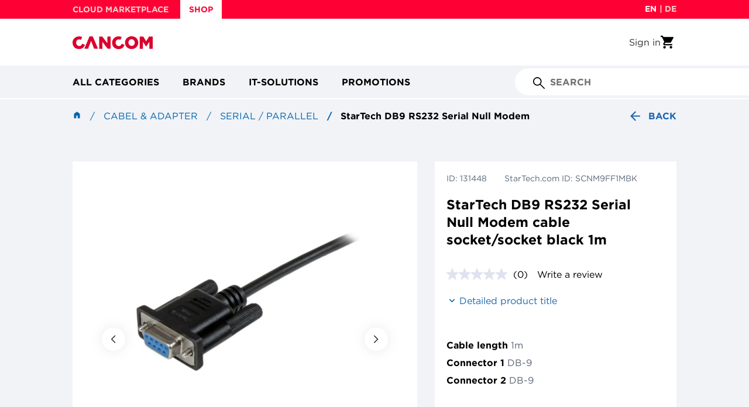

--- FILE ---
content_type: text/html;charset=UTF-8
request_url: https://shop.cancom.de/en/Cabel-%26-Adapter/Serial-Parallel/StarTech-DB9-RS232-Serial-Null-Modem-cable-socket-socket-black-1m/p/131448
body_size: 26019
content:
<!DOCTYPE html>
<html lang="en">
<head>
    <script id="Cookiebot" src="https://consent.cookiebot.com/uc.js" data-cbid="91fc6055-feea-4405-9e47-7650e63eae79" type="text/javascript"></script>
    <link rel="preconnect" href="//cdn-eu.dynamicyield.com">
    <link rel="preconnect" href="//st-eu.dynamicyield.com">
    <link rel="preconnect" href="//rcom-eu.dynamicyield.com">
    <script type="text/javascript">
        window.DY = window.DY || {};
        
        DY.recommendationContext = {type: 'PRODUCT', data: '131448', lng: 'en_DE'}
        </script>

    <script type="text/javascript">
        if (typeof DY.userActiveConsent === 'undefined') {
            DY.userActiveConsent = {accepted: false};
        }

        if (typeof Cookiebot !== 'undefined' && Cookiebot.consent.marketing) {
            DY.userActiveConsent = {accepted: true};
        }
    </script>

    <script type="text/javascript">
        function DY_updateConsent(value) {
            DY.userActiveConsent = {accepted: value};
            DYO.ActiveConsent.updateConsentAcceptedStatus(value);
        }
    </script>

    <script type="text/javascript" src="//cdn-eu.dynamicyield.com/api/9882009/api_dynamic.js"></script>
    <script type="text/javascript" src="//cdn-eu.dynamicyield.com/api/9882009/api_static.js"></script>
<title>
        StarTech DB9 RS232 Serial Null Modem cable socket/socket black 1m | Serial / Parallel | Cabel &amp; Adapter | CANCOM Germany - IT Architect, System Integrator, Professional Service Provider</title>

    <meta http-equiv="Content-Type" content="text/html; charset=utf-8"/>
    <meta http-equiv="X-UA-Compatible" content="IE=edge">
    <meta charset="utf-8">
    <meta name="viewport" content="width=device-width, initial-scale=1, user-scalable=no">
    <meta name="bv:userToken" content="">

    <meta name="keywords">
<meta name="description" content="Connect your serial devices, and transfer your filesThe SCNM9FF1MBK 1m DB9 Null Modem Cable features two DB9 female connectors, allowing you to connect a serial device to a 9-pin serial port, or transfer files directly from PC to PC via a serial connection.Designed to provide a reliable, long-lasting connection, this RS232 null modem cable is backed by StarTech.com's lifetime warranty.The StarTech.com Advantage">
<meta name="robots" content="index,follow">
<link rel="shortcut icon" type="image/x-icon" media="all" href="/_ui/responsive/theme-ccmaintheme/images/favicon.ico"/>
        <link rel="preload" as="style" media="all" href="/wro/all_responsive.css?v=2211.44-2211azuresdk12-20251103-090432-20251210.1-493bfec-release/9.13.2" onload="this.onload=null;this.rel='stylesheet'"/>
		<link rel="preload" as="style" media="all" href="/wro/ccmaintheme_responsive.css?v=2211.44-2211azuresdk12-20251103-090432-20251210.1-493bfec-release/9.13.2" onload="this.onload=null;this.rel='stylesheet'"/>
		<link rel="preload" as="style" media="all" href="/wro/addons_responsive.css?v=2211.44-2211azuresdk12-20251103-090432-20251210.1-493bfec-release/9.13.2" onload="this.onload=null;this.rel='stylesheet'"/>
		<noscript>
			<link rel="stylesheet" type="text/css" media="all" href="/wro/all_responsive.css?v=2211.44-2211azuresdk12-20251103-090432-20251210.1-493bfec-release/9.13.2" />
			<link rel="stylesheet" type="text/css" media="all" href="/wro/ccmaintheme_responsive.css?v=2211.44-2211azuresdk12-20251103-090432-20251210.1-493bfec-release/9.13.2" />
			<link rel="stylesheet" type="text/css" media="all" href="/wro/addons_responsive.css?v=2211.44-2211azuresdk12-20251103-090432-20251210.1-493bfec-release/9.13.2" />
		</noscript>
	<script defer src="/_ui/shared/js/analyticsmediator.js?v=2211.44-2211azuresdk12-20251103-090432-20251210.1-493bfec-release/9.13.2"></script>
<script defer src="/_ui/shared/js/analytics/analytics.cart.changes.js"></script>
<script
            id="gtm-script"
            data-gtm-id="GTM-T6VJ8W"
            data-gtm-auth-code="YY75330AvnClrZJkL-Gx5w"
            data-gtm-preview-code="env-3"
            data-accept-cookies="true"
            data-bp=""
            data-context="standard"
            data-language="en"
            data-is-internal="false"
            data-page-type="product"
            data-user-type=''
            data-user-assortments=''
            data-user-id=""
            data-breadcrumbs='[
            
                {
                    "name": "Cabel &amp;amp; Adapter",
                    "url": "/Cabel-%26-Adapter/c/390224"
                }
                , 
                {
                    "name": "Serial / Parallel",
                    "url": "/Cabel-%26-Adapter/Serial-Parallel/c/390239"
                }
                , 
                {
                    "name": "StarTech DB9 RS232 Serial Null Modem cable socket/socket black 1m",
                    "url": "/Cabel-%26-Adapter/Serial-Parallel/StarTech-DB9-RS232-Serial-Null-Modem-cable-socket-socket-black-1m/p/131448"
                }
                
            ]'

            

    ></script>

    <script>
        dataLayer = window.dataLayer || [];
        const scriptTag = document.getElementById('gtm-script');
        if (!scriptTag) {
            console.log("GTM script could not be found!");
        }
        else {
            let determineReferrer = function (fallbackDefault) {
                if (document.referrer == null)
                {
                    return fallbackDefault != null ? fallbackDefault : '';
                }
                else
                {
                    if (document.referrer.includes('/c/'))
                    {
                        return 'category';
                    }
                    if (document.referrer.includes('/search/'))
                    {
                        return 'search';
                    }
                    if (document.referrer.includes('/p/'))
                    {
                        return 'pdp';
                    }
                }
                return fallbackDefault != null ? fallbackDefault : '';
            };
            let price;
            let eventCaptured = false;
            let timer = setTimeout(function() {
                if (!eventCaptured)
                {
                    let event = { detail: { price: '', productCode: 131448 }};
                    handlePdpNetPriceRetrieved(event);
                }
            }, 5000);
            let handlePdpNetPriceRetrieved = function(event)
            {
                if (event.detail !== undefined && event.detail.productCode === 131448)
                {
                    eventCaptured = true;
                    clearTimeout(timer);
                    let breadcrumbTrail = JSON.parse(scriptTag.getAttribute('data-breadcrumbs') || '[]');
                    if (event.detail.price === '')
                    {
                        price = 0;
                    }
                    else
                    {
                        price = parseFloat(event.detail.price);
                    }
                    let referrer = determineReferrer('pdp');
                    let stockStatus = 'outOfStock';
                    // Logic adapted from ccProductAvailability.tag
                    let productAvailability;
                    if ((1) === undefined)
                    {
                        productAvailability = 100;
                    }
                    else
                    {
                        productAvailability = parseInt(1, 10);
                    }
                    if (productAvailability <= 90)
                    {
                        stockStatus = 'inStock';
                    }
                    let eventData = {
                        event: 'view_item',
                        ecommerce: {
                            currency: 'EUR',
                            value: price,
                            items: [{
                                in_stock: stockStatus,
                                item_id: '131448',
                                item_name: 'StarTech DB9 RS232 Serial Null Modem cable socket/socket black 1m',
                                item_brand: '60007568',
                                item_category: 'shop',
                                item_category2: breadcrumbTrail[0]?.name,
                                item_category3: breadcrumbTrail[1]?.name,
                                item_list_id: referrer,
                                item_list_name: referrer,
                                price: price,
                                quantity: 1
                            }]
                        }
                    };
                    dataLayer.push({ecommerce: null});
                    dataLayer.push(eventData);
                }
            }
            addEventListener('pdpNetPriceRetrieved', (event) => handlePdpNetPriceRetrieved(event));
        }
    </script>














<script async src="https://apps.bazaarvoice.com/deployments/cancom-de/main_site/production/en_DE/bv.js"></script>
    <script type="application/ld+json">
            {
                "@context" : "https://schema.org",
                "@type" : "Product",
                "@id" : "https://shop.cancom.de/en/Cabel-%26-Adapter/Serial-Parallel/StarTech-DB9-RS232-Serial-Null-Modem-cable-socket-socket-black-1m/p/131448",
                    "name" : "StarTech DB9 RS232 Serial Null Modem cable socket/socket black 1m",
                    "description" : "Connect your serial devices, and transfer your filesThe SCNM9FF1MBK 1m DB9 Null Modem Cable features two DB9 female connectors, allowing you to connect a serial device to a 9-pin serial port, or transfer files directly from PC to PC via a serial connection.Designed to provide a reliable, long-lasting connection, this RS232 null modem cable is backed by StarTech.com's lifetime warranty.The StarTech.com Advantage<br><br>",
                    "sku" : "131448",
                    "brand" : "60007568"
                }
        </script>
    </head>

<body class="page-productDetails pageType-ProductPage template-pages-addon--cancomstorefrontaddon-pages-product-productLayout2Page  smartedit-page-uid-productDetails smartedit-page-uuid-eyJpdGVtSWQiOiJwcm9kdWN0RGV0YWlscyIsImNhdGFsb2dJZCI6ImNhbmNvbUNvbnRlbnRDYXRhbG9nIiwiY2F0YWxvZ1ZlcnNpb24iOiJPbmxpbmUifQ== smartedit-catalog-version-uuid-cancomContentCatalog/Online  language-en">
<!-- Google Tag Manager (noscript) -->
    <noscript>
     <iframe src="https://www.googletagmanager.com/ns.html?id=GTM-T6VJ8W
     &gtm_auth=YY75330AvnClrZJkL-Gx5w&gtm_preview=env-3&gtm_cookies_win=x"
                      height="0" width="0" style="display:none;visibility:hidden"></iframe></noscript>
    <!-- End Google Tag Manager (noscript) -->
<main data-currency-iso-code="EUR">
			<a href="#skip-to-content" class="skiptocontent" data-role="none">text.skipToContent</a>
			<a href="#skiptonavigation" class="skiptonavigation" data-role="none">text.skipToNavigation</a>

			<div class="yCmsContentSlot">
</div><header class="js-mainHeader">
    <div class="header-banner js-header-banner">
    <div class="container-fluid">
        <div class="header-banner__row">
            <div class="shop-links">
                    <a class="yCmsComponent">
<a href="https://marketplace.cancom.de/en-US/home" class="shop-links__link"
           title="CLOUD MARKETPLACE" >CLOUD MARKETPLACE</a>
    </a><a class="yCmsComponent">
<a href="/" class="shop-links__link shop-links__active-link"
           title="SHOP" >SHOP</a>
    </a></div>
            <div class="language-selector">
                <form id="header-lang-form" action="/en/_s/language" method="post"><div class="form-group header-language-selector ">
                <div class="language-input-group">
                        <input class="js-lang-submit-form" type="radio"
                                       checked=checked
                                       id="en" name="code" value="en">
                                <label class="selected"
                                       for="en">en</label>
                                <span> | </span>
                            <input class="js-lang-submit-form" type="radio"
                                       
                                       id="de" name="code" value="de">
                                <label class=""
                                       for="de">de</label>
                                <span></span>
                            <input type="submit" value="Submit" style="display: none;">
                    </div>
                </div>
        <div>
<input type="hidden" name="CSRFToken" value="7abb9b7b-4ba1-48ef-ab24-ffbc18663439" />
</div></form></div>
        </div>
    </div>
</div>
<div class="container-fluid">
        <div class="header-middle">
            <div class="site-logo js-site-logo">
                <div class="yCmsComponent yComponentWrapper">
<div class="banner__component simple-banner">
	<a href="/en/"><img title="CANCOM Shop | Simple B2B IT procurement"
				alt="CANCOM Shop | Simple B2B IT procurement" src="/medias/cancom-logo.svg?context=bWFzdGVyfGltYWdlc3wxMzQ0fGltYWdlL3N2Zyt4bWx8YURrMkwyZ3lZeTg1TXpneE1qQXlNell5TXprNEwyTmhibU52YlY5c2IyZHZMbk4yWnd8MWFiZDNlYjBlZjVmNmUzZjE0ZWM1YmIyMWQyMTk5MGMxNmZiNjI0MWI4YWQ2MGQxZWMxYjY3YzU4MjgwMGMwMQ"></a>
		</div></div></div>
            <div class="header-actions">
                <a class="login-link" href="/en/login" title="Sign in">
            <div class="user-icon hidden-md hidden-lg"></div>
            <span class="hidden visible-md visible-lg">Sign in</span>
        </a>
    <div class="yCmsContentSlot componentContainer">
<div class="yCmsComponent">
<a class="mini-cart">

<a href="/en/cart"
       class="mini-cart-link "
       data-mini-cart-url="/en/cart/rollover/MiniCart"
       data-mini-cart-refresh-url="/en/cart/miniCart/SUBTOTAL">
<div class="mini-cart-icon"></div>
		</a>
</a>
</div></div></div>
        </div>
    </div>
    <div class="header-navigation js-header-navigation">
    <div class="container-fluid">
        <div class="header-navigation__hamburger-menu-wrapper js-hamburger-menu-wrapper">
            <button class="header-navigation__hamburger-menu js-navigation-toggle js-header-navigation__hamburger-menu" aria-pressed="false"></button>
        </div>

        <div class="header-navigation__desktop-buttons js-header-navigation__desktop-buttons">
            <div class="header-navigation__item-wrapper js-header-navigation__item-wrapper">
        <button type="button"
                class="header-navigation__desktop-button js-navigation-toggle js-navigation-toggle-desktop"
                aria-pressed="false">
            All categories</button>

        <div class="js-header-navigation-nodes-data" hidden>
    <ul data-navigation-level="0">
        <li class="navigation-menu-item js-navigation-menu-item">
            <button type="button" class="navigation-menu-cta js-navigation-menu-cta" aria-expanded="false">All categories</button>
        </li>
    </ul>

    <ul data-navigation-level="1">
        <li id="nav-1-1" class="navigation-menu-item js-navigation-menu-item" data-navigation-item-selectable>
                        <button
                            type="button"
                            class="navigation-menu-cta js-navigation-menu-cta"
                            title="Mobile Computing" aria-
                            expanded="false"
                        >
                            Mobile Computing</button>
                    </li>
                <li id="nav-1-2" class="navigation-menu-item js-navigation-menu-item" data-navigation-item-selectable>
                        <button
                            type="button"
                            class="navigation-menu-cta js-navigation-menu-cta"
                            title="Computing" aria-
                            expanded="false"
                        >
                            Computing</button>
                    </li>
                <li id="nav-1-3" class="navigation-menu-item js-navigation-menu-item" data-navigation-item-selectable>
                        <button
                            type="button"
                            class="navigation-menu-cta js-navigation-menu-cta"
                            title="Displays" aria-
                            expanded="false"
                        >
                            Displays</button>
                    </li>
                <li id="nav-1-4" class="navigation-menu-item js-navigation-menu-item" data-navigation-item-selectable>
                        <button
                            type="button"
                            class="navigation-menu-cta js-navigation-menu-cta"
                            title="Storage" aria-
                            expanded="false"
                        >
                            Storage</button>
                    </li>
                <li id="nav-1-5" class="navigation-menu-item js-navigation-menu-item" data-navigation-item-selectable>
                        <button
                            type="button"
                            class="navigation-menu-cta js-navigation-menu-cta"
                            title="Network" aria-
                            expanded="false"
                        >
                            Network</button>
                    </li>
                <li id="nav-1-6" class="navigation-menu-item js-navigation-menu-item" data-navigation-item-selectable>
                        <button
                            type="button"
                            class="navigation-menu-cta js-navigation-menu-cta"
                            title="Components" aria-
                            expanded="false"
                        >
                            Components</button>
                    </li>
                <li id="nav-1-7" class="navigation-menu-item js-navigation-menu-item" data-navigation-item-selectable>
                        <button
                            type="button"
                            class="navigation-menu-cta js-navigation-menu-cta"
                            title="Communication" aria-
                            expanded="false"
                        >
                            Communication</button>
                    </li>
                <li id="nav-1-8" class="navigation-menu-item js-navigation-menu-item" data-navigation-item-selectable>
                        <button
                            type="button"
                            class="navigation-menu-cta js-navigation-menu-cta"
                            title="Photo / Video" aria-
                            expanded="false"
                        >
                            Photo / Video</button>
                    </li>
                <li id="nav-1-9" class="navigation-menu-item js-navigation-menu-item" data-navigation-item-selectable>
                        <button
                            type="button"
                            class="navigation-menu-cta js-navigation-menu-cta"
                            title="Server" aria-
                            expanded="false"
                        >
                            Server</button>
                    </li>
                <li id="nav-1-10" class="navigation-menu-item js-navigation-menu-item" data-navigation-item-selectable>
                        <button
                            type="button"
                            class="navigation-menu-cta js-navigation-menu-cta"
                            title="Input" aria-
                            expanded="false"
                        >
                            Input</button>
                    </li>
                <li id="nav-1-11" class="navigation-menu-item js-navigation-menu-item" data-navigation-item-selectable>
                        <button
                            type="button"
                            class="navigation-menu-cta js-navigation-menu-cta"
                            title="Cabel &amp; Adapter" aria-
                            expanded="false"
                        >
                            Cabel &amp; Adapter</button>
                    </li>
                <li id="nav-1-12" class="navigation-menu-item js-navigation-menu-item" data-navigation-item-selectable>
                        <button
                            type="button"
                            class="navigation-menu-cta js-navigation-menu-cta"
                            title="Presentation" aria-
                            expanded="false"
                        >
                            Presentation</button>
                    </li>
                <li id="nav-1-13" class="navigation-menu-item js-navigation-menu-item" data-navigation-item-selectable>
                        <button
                            type="button"
                            class="navigation-menu-cta js-navigation-menu-cta"
                            title="Print &amp; Scan" aria-
                            expanded="false"
                        >
                            Print &amp; Scan</button>
                    </li>
                <li id="nav-1-14" class="navigation-menu-item js-navigation-menu-item" data-navigation-item-selectable>
                        <button
                            type="button"
                            class="navigation-menu-cta js-navigation-menu-cta"
                            title="Software" aria-
                            expanded="false"
                        >
                            Software</button>
                    </li>
                </ul>

    <ul data-navigation-level="2" data-navigation-parent-id="nav-1-1">
                    <li class="navigation-menu-item js-navigation-menu-item">
                        <a href="/en/en/Mobile-Computing/c/390130" title="Mobile Computing">See all</a>
                    </li>
                    <li class="navigation-menu-item js-navigation-menu-item">
                                    <a href="/en/en/Mobile-Computing/Notebooks/c/390131" title="Notebooks">Notebooks</a>
                                </li>
                            <li class="navigation-menu-item js-navigation-menu-item">
                                    <a href="/en/en/Mobile-Computing/Tablets/c/390134" title="Tablets">Tablets</a>
                                </li>
                            <li class="navigation-menu-item js-navigation-menu-item">
                                    <a href="/en/en/Mobile-Computing/Wearables/c/390135" title="Wearables">Wearables</a>
                                </li>
                            <li class="navigation-menu-item js-navigation-menu-item">
                                    <a href="/en/en/Mobile-Computing/Smartphones/c/390136" title="Smartphones">Smartphones</a>
                                </li>
                            <li class="navigation-menu-item js-navigation-menu-item">
                                    <a href="/en/en/Mobile-Computing/Mobile-Computing-Accessories/c/390138" title="Mobile Computing Accessories">Mobile Computing Accessories</a>
                                </li>
                            </ul>
        <ul data-navigation-level="2" data-navigation-parent-id="nav-1-2">
                    <li class="navigation-menu-item js-navigation-menu-item">
                        <a href="/en/en/Computing/c/390139" title="Computing">See all</a>
                    </li>
                    <li class="navigation-menu-item js-navigation-menu-item">
                                    <a href="/en/en/Computing/Thin-Clients/c/390140" title="Thin Clients">Thin Clients</a>
                                </li>
                            <li class="navigation-menu-item js-navigation-menu-item">
                                    <a href="/en/en/Computing/Workstations/c/390141" title="Workstations">Workstations</a>
                                </li>
                            <li class="navigation-menu-item js-navigation-menu-item">
                                    <a href="/en/en/Computing/All-in-One-PC%C2%B4s/c/390142" title="All-in-One PC´s">All-in-One PC´s</a>
                                </li>
                            <li class="navigation-menu-item js-navigation-menu-item">
                                    <a href="/en/en/Computing/Point-of-Sale/c/390143" title="Point of Sale">Point of Sale</a>
                                </li>
                            <li class="navigation-menu-item js-navigation-menu-item">
                                    <a href="/en/en/Computing/Desktop/c/390144" title="Desktop">Desktop</a>
                                </li>
                            <li class="navigation-menu-item js-navigation-menu-item">
                                    <a href="/en/en/Computing/Computing-Accessories/c/390146" title="Computing Accessories">Computing Accessories</a>
                                </li>
                            </ul>
        <ul data-navigation-level="2" data-navigation-parent-id="nav-1-3">
                    <li class="navigation-menu-item js-navigation-menu-item">
                        <a href="/en/en/Displays/c/390147" title="Displays">See all</a>
                    </li>
                    <li class="navigation-menu-item js-navigation-menu-item">
                                    <a href="/en/en/Displays/Public-Displays/c/390148" title="Public Displays">Public Displays</a>
                                </li>
                            <li class="navigation-menu-item js-navigation-menu-item">
                                    <a href="/en/en/Displays/Desktop-Displays/c/390149" title="Desktop Displays">Desktop Displays</a>
                                </li>
                            <li class="navigation-menu-item js-navigation-menu-item">
                                    <a href="/en/en/Displays/TV-Devices/c/390151" title="TV Devices">TV Devices</a>
                                </li>
                            <li class="navigation-menu-item js-navigation-menu-item">
                                    <a href="/en/en/Displays/Displays-Accessories/c/390152" title="Displays Accessories">Displays Accessories</a>
                                </li>
                            </ul>
        <ul data-navigation-level="2" data-navigation-parent-id="nav-1-4">
                    <li class="navigation-menu-item js-navigation-menu-item">
                        <a href="/en/en/Storage/c/390153" title="Storage">See all</a>
                    </li>
                    <li class="navigation-menu-item js-navigation-menu-item">
                                    <a href="/en/en/Storage/Tape-drive/c/390154" title="Tape drive">Tape drive</a>
                                </li>
                            <li class="navigation-menu-item js-navigation-menu-item">
                                    <a href="/en/en/Storage/RDX-drives/c/390155" title="RDX drives">RDX drives</a>
                                </li>
                            <li class="navigation-menu-item js-navigation-menu-item">
                                    <a href="/en/en/Storage/NAS-Backup-to-Disk/c/390156" title="NAS / Backup-to-Disk">NAS / Backup-to-Disk</a>
                                </li>
                            <li class="navigation-menu-item js-navigation-menu-item">
                                    <a href="/en/en/Storage/Storage-Accessories/c/390159" title="Storage Accessories">Storage Accessories</a>
                                </li>
                            </ul>
        <ul data-navigation-level="2" data-navigation-parent-id="nav-1-5">
                    <li class="navigation-menu-item js-navigation-menu-item">
                        <a href="/en/en/Network/c/390166" title="Network">See all</a>
                    </li>
                    <li class="navigation-menu-item js-navigation-menu-item">
                                    <a href="/en/en/Network/Firewalls/c/390167" title="Firewalls">Firewalls</a>
                                </li>
                            <li class="navigation-menu-item js-navigation-menu-item">
                                    <a href="/en/en/Network/Switches/c/390168" title="Switches">Switches</a>
                                </li>
                            <li class="navigation-menu-item js-navigation-menu-item">
                                    <a href="/en/en/Network/Network-cards-%26-adapter/c/390169" title="Network cards &amp; adapter">Network cards &amp; adapter</a>
                                </li>
                            <li class="navigation-menu-item js-navigation-menu-item">
                                    <a href="/en/en/Network/Network-cameras/c/390170" title="Network cameras">Network cameras</a>
                                </li>
                            <li class="navigation-menu-item js-navigation-menu-item">
                                    <a href="/en/en/Network/Power-lan/c/390171" title="Power lan">Power lan</a>
                                </li>
                            <li class="navigation-menu-item js-navigation-menu-item">
                                    <a href="/en/en/Network/Router/c/390172" title="Router">Router</a>
                                </li>
                            <li class="navigation-menu-item js-navigation-menu-item">
                                    <a href="/en/en/Network/Wlan-accesspoint-%26-repeater/c/390173" title="Wlan accesspoint &amp; repeater">Wlan accesspoint &amp; repeater</a>
                                </li>
                            <li class="navigation-menu-item js-navigation-menu-item">
                                    <a href="/en/en/Network/Wlan-controler/c/390174" title="Wlan controler">Wlan controler</a>
                                </li>
                            <li class="navigation-menu-item js-navigation-menu-item">
                                    <a href="/en/en/Network/KVM-switches/c/390175" title="KVM switches">KVM switches</a>
                                </li>
                            <li class="navigation-menu-item js-navigation-menu-item">
                                    <a href="/en/en/Network/Network-Accessories/c/390176" title="Network Accessories">Network Accessories</a>
                                </li>
                            </ul>
        <ul data-navigation-level="2" data-navigation-parent-id="nav-1-6">
                    <li class="navigation-menu-item js-navigation-menu-item">
                        <a href="/en/en/Components/c/390177" title="Components">See all</a>
                    </li>
                    <li class="navigation-menu-item js-navigation-menu-item">
                                    <a href="/en/en/Components/Working-memory/c/390178" title="Working memory">Working memory</a>
                                </li>
                            <li class="navigation-menu-item js-navigation-menu-item">
                                    <a href="/en/en/Components/SSD/c/390179" title="SSD">SSD</a>
                                </li>
                            <li class="navigation-menu-item js-navigation-menu-item">
                                    <a href="/en/en/Components/Hard-drive-external/c/390180" title="Hard drive external">Hard drive external</a>
                                </li>
                            <li class="navigation-menu-item js-navigation-menu-item">
                                    <a href="/en/en/Components/Hard-drive-internal/c/390181" title="Hard drive internal">Hard drive internal</a>
                                </li>
                            <li class="navigation-menu-item js-navigation-menu-item">
                                    <a href="/en/en/Components/Processors/c/390182" title="Processors">Processors</a>
                                </li>
                            <li class="navigation-menu-item js-navigation-menu-item">
                                    <a href="/en/en/Components/Graphic-cards/c/390183" title="Graphic cards">Graphic cards</a>
                                </li>
                            <li class="navigation-menu-item js-navigation-menu-item">
                                    <a href="/en/en/Components/USB/c/390184" title="USB">USB</a>
                                </li>
                            <li class="navigation-menu-item js-navigation-menu-item">
                                    <a href="/en/en/Components/FireWire/c/390185" title="FireWire">FireWire</a>
                                </li>
                            <li class="navigation-menu-item js-navigation-menu-item">
                                    <a href="/en/en/Components/SATA/c/390186" title="SATA">SATA</a>
                                </li>
                            <li class="navigation-menu-item js-navigation-menu-item">
                                    <a href="/en/en/Components/Fibre-channel/c/390190" title="Fibre channel">Fibre channel</a>
                                </li>
                            <li class="navigation-menu-item js-navigation-menu-item">
                                    <a href="/en/en/Components/Serial/c/390191" title="Serial">Serial</a>
                                </li>
                            <li class="navigation-menu-item js-navigation-menu-item">
                                    <a href="/en/en/Components/Blu-ray/c/390192" title="Blu-ray">Blu-ray</a>
                                </li>
                            <li class="navigation-menu-item js-navigation-menu-item">
                                    <a href="/en/en/Components/DVD-CD/c/390193" title="DVD / CD">DVD / CD</a>
                                </li>
                            <li class="navigation-menu-item js-navigation-menu-item">
                                    <a href="/en/en/Components/USB-Hubs-cardreader/c/390195" title="USB Hubs / cardreader">USB Hubs / cardreader</a>
                                </li>
                            <li class="navigation-menu-item js-navigation-menu-item">
                                    <a href="/en/en/Components/Installation/c/390196" title="Installation">Installation</a>
                                </li>
                            <li class="navigation-menu-item js-navigation-menu-item">
                                    <a href="/en/en/Components/Storage-media/c/390197" title="Storage media">Storage media</a>
                                </li>
                            <li class="navigation-menu-item js-navigation-menu-item">
                                    <a href="/en/en/Components/Power-supply/c/390198" title="Power supply">Power supply</a>
                                </li>
                            </ul>
        <ul data-navigation-level="2" data-navigation-parent-id="nav-1-7">
                    <li class="navigation-menu-item js-navigation-menu-item">
                        <a href="/en/en/Communication/c/390200" title="Communication">See all</a>
                    </li>
                    <li class="navigation-menu-item js-navigation-menu-item">
                                    <a href="/en/en/Communication/Headsets/c/390201" title="Headsets">Headsets</a>
                                </li>
                            <li class="navigation-menu-item js-navigation-menu-item">
                                    <a href="/en/en/Communication/Telephones/c/390202" title="Telephones">Telephones</a>
                                </li>
                            <li class="navigation-menu-item js-navigation-menu-item">
                                    <a href="/en/en/Communication/Conferencing-systems/c/390203" title="Conferencing systems">Conferencing systems</a>
                                </li>
                            <li class="navigation-menu-item js-navigation-menu-item">
                                    <a href="/en/en/Communication/Fax-devices/c/390205" title="Fax devices">Fax devices</a>
                                </li>
                            <li class="navigation-menu-item js-navigation-menu-item">
                                    <a href="/en/en/Communication/TC-Assets/c/390206" title="TC Assets">TC Assets</a>
                                </li>
                            <li class="navigation-menu-item js-navigation-menu-item">
                                    <a href="/en/en/Communication/Webcams/c/390207" title="Webcams">Webcams</a>
                                </li>
                            <li class="navigation-menu-item js-navigation-menu-item">
                                    <a href="/en/en/Communication/Audio/c/390208" title="Audio">Audio</a>
                                </li>
                            <li class="navigation-menu-item js-navigation-menu-item">
                                    <a href="/en/en/Communication/Communication-Accessories/c/390209" title="Communication Accessories">Communication Accessories</a>
                                </li>
                            </ul>
        <ul data-navigation-level="2" data-navigation-parent-id="nav-1-8">
                    <li class="navigation-menu-item js-navigation-menu-item">
                        <a href="/en/en/Photo-Video/c/390210" title="Photo / Video">See all</a>
                    </li>
                    <li class="navigation-menu-item js-navigation-menu-item">
                                    <a href="/en/en/Photo-Video/Photo-Video-Accessories/c/390214" title="Photo/Video Accessories">Photo/Video Accessories</a>
                                </li>
                            </ul>
        <ul data-navigation-level="2" data-navigation-parent-id="nav-1-9">
                    <li class="navigation-menu-item js-navigation-menu-item">
                        <a href="/en/en/Server/c/390160" title="Server">See all</a>
                    </li>
                    <li class="navigation-menu-item js-navigation-menu-item">
                                    <a href="/en/en/Server/Rack/c/390162" title="Rack">Rack</a>
                                </li>
                            <li class="navigation-menu-item js-navigation-menu-item">
                                    <a href="/en/en/Server/Tower/c/390163" title="Tower">Tower</a>
                                </li>
                            <li class="navigation-menu-item js-navigation-menu-item">
                                    <a href="/en/en/Server/Server-Accessories/c/390165" title="Server Accessories">Server Accessories</a>
                                </li>
                            </ul>
        <ul data-navigation-level="2" data-navigation-parent-id="nav-1-10">
                    <li class="navigation-menu-item js-navigation-menu-item">
                        <a href="/en/en/Input/c/390215" title="Input">See all</a>
                    </li>
                    <li class="navigation-menu-item js-navigation-menu-item">
                                    <a href="/en/en/Input/Mouse-%26-Keyboard/c/390216" title="Mouse &amp; Keyboard">Mouse &amp; Keyboard</a>
                                </li>
                            <li class="navigation-menu-item js-navigation-menu-item">
                                    <a href="/en/en/Input/Presenter/c/390217" title="Presenter">Presenter</a>
                                </li>
                            <li class="navigation-menu-item js-navigation-menu-item">
                                    <a href="/en/en/Input/Stylus/c/390219" title="Stylus">Stylus</a>
                                </li>
                            <li class="navigation-menu-item js-navigation-menu-item">
                                    <a href="/en/en/Input/Trackballs/c/390221" title="Trackballs">Trackballs</a>
                                </li>
                            </ul>
        <ul data-navigation-level="2" data-navigation-parent-id="nav-1-11">
                    <li class="navigation-menu-item js-navigation-menu-item">
                        <a href="/en/en/Cabel-%26-Adapter/c/390224" title="Cabel &amp; Adapter">See all</a>
                    </li>
                    <li class="navigation-menu-item js-navigation-menu-item">
                                    <a href="/en/en/Cabel-%26-Adapter/VGA/c/390225" title="VGA">VGA</a>
                                </li>
                            <li class="navigation-menu-item js-navigation-menu-item">
                                    <a href="/en/en/Cabel-%26-Adapter/DVI/c/390226" title="DVI">DVI</a>
                                </li>
                            <li class="navigation-menu-item js-navigation-menu-item">
                                    <a href="/en/en/Cabel-%26-Adapter/HDMI/c/390227" title="HDMI">HDMI</a>
                                </li>
                            <li class="navigation-menu-item js-navigation-menu-item">
                                    <a href="/en/en/Cabel-%26-Adapter/Display-port/c/390228" title="Display port">Display port</a>
                                </li>
                            <li class="navigation-menu-item js-navigation-menu-item">
                                    <a href="/en/en/Cabel-%26-Adapter/USB/c/390229" title="USB">USB</a>
                                </li>
                            <li class="navigation-menu-item js-navigation-menu-item">
                                    <a href="/en/en/Cabel-%26-Adapter/SATA/c/390230" title="SATA">SATA</a>
                                </li>
                            <li class="navigation-menu-item js-navigation-menu-item">
                                    <a href="/en/en/Cabel-%26-Adapter/Thunderbolt/c/390232" title="Thunderbolt">Thunderbolt</a>
                                </li>
                            <li class="navigation-menu-item js-navigation-menu-item">
                                    <a href="/en/en/Cabel-%26-Adapter/Firewire/c/390233" title="Firewire">Firewire</a>
                                </li>
                            <li class="navigation-menu-item js-navigation-menu-item">
                                    <a href="/en/en/Cabel-%26-Adapter/Audio/c/390234" title="Audio">Audio</a>
                                </li>
                            <li class="navigation-menu-item js-navigation-menu-item">
                                    <a href="/en/en/Cabel-%26-Adapter/Power-cable/c/390235" title="Power cable">Power cable</a>
                                </li>
                            <li class="navigation-menu-item js-navigation-menu-item">
                                    <a href="/en/en/Cabel-%26-Adapter/Patch-cable/c/390236" title="Patch cable">Patch cable</a>
                                </li>
                            <li class="navigation-menu-item js-navigation-menu-item">
                                    <a href="/en/en/Cabel-%26-Adapter/Fiber-optic-cable/c/390237" title="Fiber optic cable">Fiber optic cable</a>
                                </li>
                            <li class="navigation-menu-item js-navigation-menu-item">
                                    <a href="/en/en/Cabel-%26-Adapter/SCSI/c/390238" title="SCSI">SCSI</a>
                                </li>
                            <li class="navigation-menu-item js-navigation-menu-item">
                                    <a href="/en/en/Cabel-%26-Adapter/Serial-Parallel/c/390239" title="Serial / Parallel">Serial / Parallel</a>
                                </li>
                            <li class="navigation-menu-item js-navigation-menu-item">
                                    <a href="/en/en/Cabel-%26-Adapter/KVM-cabel/c/390240" title="KVM cabel">KVM cabel</a>
                                </li>
                            <li class="navigation-menu-item js-navigation-menu-item">
                                    <a href="/en/en/Cabel-%26-Adapter/RJ45/c/390241" title="RJ45">RJ45</a>
                                </li>
                            <li class="navigation-menu-item js-navigation-menu-item">
                                    <a href="/en/en/Cabel-%26-Adapter/PCI/c/390242" title="PCI">PCI</a>
                                </li>
                            <li class="navigation-menu-item js-navigation-menu-item">
                                    <a href="/en/en/Cabel-%26-Adapter/Expresscard/c/390243" title="Expresscard">Expresscard</a>
                                </li>
                            </ul>
        <ul data-navigation-level="2" data-navigation-parent-id="nav-1-12">
                    <li class="navigation-menu-item js-navigation-menu-item">
                        <a href="/en/en/Presentation/c/390245" title="Presentation">See all</a>
                    </li>
                    <li class="navigation-menu-item js-navigation-menu-item">
                                    <a href="/en/en/Presentation/Headphones/c/390246" title="Headphones">Headphones</a>
                                </li>
                            <li class="navigation-menu-item js-navigation-menu-item">
                                    <a href="/en/en/Presentation/Speakers/c/390247" title="Speakers">Speakers</a>
                                </li>
                            <li class="navigation-menu-item js-navigation-menu-item">
                                    <a href="/en/en/Presentation/Projector/c/390248" title="Projector">Projector</a>
                                </li>
                            <li class="navigation-menu-item js-navigation-menu-item">
                                    <a href="/en/en/Presentation/Presentation-Accessories/c/390249" title="Presentation Accessories">Presentation Accessories</a>
                                </li>
                            </ul>
        <ul data-navigation-level="2" data-navigation-parent-id="nav-1-13">
                    <li class="navigation-menu-item js-navigation-menu-item">
                        <a href="/en/en/Print-%26-Scan/c/390250" title="Print &amp; Scan">See all</a>
                    </li>
                    <li class="navigation-menu-item js-navigation-menu-item">
                                    <a href="/en/en/Print-%26-Scan/Laser-printer/c/390251" title="Laser printer">Laser printer</a>
                                </li>
                            <li class="navigation-menu-item js-navigation-menu-item">
                                    <a href="/en/en/Print-%26-Scan/Inkjet-printer/c/390252" title="Inkjet printer">Inkjet printer</a>
                                </li>
                            <li class="navigation-menu-item js-navigation-menu-item">
                                    <a href="/en/en/Print-%26-Scan/Multifunctional-devices/c/390253" title="Multifunctional devices">Multifunctional devices</a>
                                </li>
                            <li class="navigation-menu-item js-navigation-menu-item">
                                    <a href="/en/en/Print-%26-Scan/Wide-format-printer/c/390256" title="Wide format printer">Wide format printer</a>
                                </li>
                            <li class="navigation-menu-item js-navigation-menu-item">
                                    <a href="/en/en/Print-%26-Scan/Dot-matrix-printer/c/390257" title="Dot matrix printer">Dot matrix printer</a>
                                </li>
                            <li class="navigation-menu-item js-navigation-menu-item">
                                    <a href="/en/en/Print-%26-Scan/Label-printer/c/390258" title="Label printer">Label printer</a>
                                </li>
                            <li class="navigation-menu-item js-navigation-menu-item">
                                    <a href="/en/en/Print-%26-Scan/Photo-printer/c/390259" title="Photo printer">Photo printer</a>
                                </li>
                            <li class="navigation-menu-item js-navigation-menu-item">
                                    <a href="/en/en/Print-%26-Scan/Desk-scanner/c/390260" title="Desk scanner">Desk scanner</a>
                                </li>
                            <li class="navigation-menu-item js-navigation-menu-item">
                                    <a href="/en/en/Print-%26-Scan/Document-scanner/c/390261" title="Document scanner">Document scanner</a>
                                </li>
                            <li class="navigation-menu-item js-navigation-menu-item">
                                    <a href="/en/en/Print-%26-Scan/Photo-scanner/c/390262" title="Photo scanner">Photo scanner</a>
                                </li>
                            <li class="navigation-menu-item js-navigation-menu-item">
                                    <a href="/en/en/Print-%26-Scan/Print-%26-Scan-Accessories/c/390265" title="Print &amp; Scan Accessories">Print &amp; Scan Accessories</a>
                                </li>
                            <li class="navigation-menu-item js-navigation-menu-item">
                                    <a href="/en/en/Print-%26-Scan/Consumable-material/c/390266" title="Consumable material">Consumable material</a>
                                </li>
                            </ul>
        <ul data-navigation-level="2" data-navigation-parent-id="nav-1-14">
                    <li class="navigation-menu-item js-navigation-menu-item">
                        <a href="/en/en/Software/c/390267" title="Software">See all</a>
                    </li>
                    <li id="nav-2-1" class="navigation-menu-item js-navigation-menu-item" data-navigation-item-selectable>
                                    <button
                                        type="button"
                                        class="navigation-menu-cta js-navigation-menu-cta"
                                        title="Security"
                                        aria-expanded="false"
                                    >
                                        Security</button>
                                </li>
                            <li id="nav-2-2" class="navigation-menu-item js-navigation-menu-item" data-navigation-item-selectable>
                                    <button
                                        type="button"
                                        class="navigation-menu-cta js-navigation-menu-cta"
                                        title="Data management"
                                        aria-expanded="false"
                                    >
                                        Data management</button>
                                </li>
                            <li id="nav-2-3" class="navigation-menu-item js-navigation-menu-item" data-navigation-item-selectable>
                                    <button
                                        type="button"
                                        class="navigation-menu-cta js-navigation-menu-cta"
                                        title="Network"
                                        aria-expanded="false"
                                    >
                                        Network</button>
                                </li>
                            <li id="nav-2-4" class="navigation-menu-item js-navigation-menu-item" data-navigation-item-selectable>
                                    <button
                                        type="button"
                                        class="navigation-menu-cta js-navigation-menu-cta"
                                        title="Office applications"
                                        aria-expanded="false"
                                    >
                                        Office applications</button>
                                </li>
                            <li id="nav-2-5" class="navigation-menu-item js-navigation-menu-item" data-navigation-item-selectable>
                                    <button
                                        type="button"
                                        class="navigation-menu-cta js-navigation-menu-cta"
                                        title="Collaboration software"
                                        aria-expanded="false"
                                    >
                                        Collaboration software</button>
                                </li>
                            <li id="nav-2-6" class="navigation-menu-item js-navigation-menu-item" data-navigation-item-selectable>
                                    <button
                                        type="button"
                                        class="navigation-menu-cta js-navigation-menu-cta"
                                        title="Graphic / Multimedia"
                                        aria-expanded="false"
                                    >
                                        Graphic / Multimedia</button>
                                </li>
                            <li id="nav-2-7" class="navigation-menu-item js-navigation-menu-item" data-navigation-item-selectable>
                                    <button
                                        type="button"
                                        class="navigation-menu-cta js-navigation-menu-cta"
                                        title="Virtualization"
                                        aria-expanded="false"
                                    >
                                        Virtualization</button>
                                </li>
                            <li id="nav-2-8" class="navigation-menu-item js-navigation-menu-item" data-navigation-item-selectable>
                                    <button
                                        type="button"
                                        class="navigation-menu-cta js-navigation-menu-cta"
                                        title="Operating systems"
                                        aria-expanded="false"
                                    >
                                        Operating systems</button>
                                </li>
                            <li id="nav-2-9" class="navigation-menu-item js-navigation-menu-item" data-navigation-item-selectable>
                                    <button
                                        type="button"
                                        class="navigation-menu-cta js-navigation-menu-cta"
                                        title="Software"
                                        aria-expanded="false"
                                    >
                                        Software</button>
                                </li>
                            </ul>
        <ul data-navigation-level="3" data-navigation-parent-id="nav-2-1">
                        <li class="navigation-menu-item js-navigation-menu-item">
                            <a href="/en/en/Software/Security/c/390268" title="Security">See all</a>
                        </li>
                        <li class="navigation-menu-item js-navigation-menu-item">
                                <a href="/en/en/Software/Security/Authentfication-software/c/390269" title="Authentfication software">Authentfication software</a>
                            </li>
                        <li class="navigation-menu-item js-navigation-menu-item">
                                <a href="/en/en/Software/Security/Network-security/c/390270" title="Network security">Network security</a>
                            </li>
                        <li class="navigation-menu-item js-navigation-menu-item">
                                <a href="/en/en/Software/Security/Security-Suites/c/390271" title="Security Suites">Security Suites</a>
                            </li>
                        <li class="navigation-menu-item js-navigation-menu-item">
                                <a href="/en/en/Software/Security/Firewall-%26-Spam-protection/c/390272" title="Firewall &amp; Spam protection">Firewall &amp; Spam protection</a>
                            </li>
                        </ul>
                <ul data-navigation-level="3" data-navigation-parent-id="nav-2-2">
                        <li class="navigation-menu-item js-navigation-menu-item">
                            <a href="/en/en/Software/Data-management/c/390275" title="Data management">See all</a>
                        </li>
                        <li class="navigation-menu-item js-navigation-menu-item">
                                <a href="/en/en/Software/Data-management/Database/c/390277" title="Database">Database</a>
                            </li>
                        </ul>
                <ul data-navigation-level="3" data-navigation-parent-id="nav-2-3">
                        <li class="navigation-menu-item js-navigation-menu-item">
                            <a href="/en/en/Software/Network/c/390279" title="Network">See all</a>
                        </li>
                        <li class="navigation-menu-item js-navigation-menu-item">
                                <a href="/en/en/Software/Network/Network-security/c/390280" title="Network security">Network security</a>
                            </li>
                        </ul>
                <ul data-navigation-level="3" data-navigation-parent-id="nav-2-4">
                        <li class="navigation-menu-item js-navigation-menu-item">
                            <a href="/en/en/Software/Office-applications/c/390281" title="Office applications">See all</a>
                        </li>
                        <li class="navigation-menu-item js-navigation-menu-item">
                                <a href="/en/en/Software/Office-applications/Commercial-solutions/c/390282" title="Commercial solutions">Commercial solutions</a>
                            </li>
                        <li class="navigation-menu-item js-navigation-menu-item">
                                <a href="/en/en/Software/Office-applications/Office-applications/c/390283" title="Office applications">Office applications</a>
                            </li>
                        <li class="navigation-menu-item js-navigation-menu-item">
                                <a href="/en/en/Software/Office-applications/Learning-software/c/390284" title="Learning software">Learning software</a>
                            </li>
                        </ul>
                <ul data-navigation-level="3" data-navigation-parent-id="nav-2-5">
                        <li class="navigation-menu-item js-navigation-menu-item">
                            <a href="/en/en/Software/Collaboration-software/c/390285" title="Collaboration software">See all</a>
                        </li>
                        <li class="navigation-menu-item js-navigation-menu-item">
                                <a href="/en/en/Software/Collaboration-software/Communication/c/390287" title="Communication">Communication</a>
                            </li>
                        </ul>
                <ul data-navigation-level="3" data-navigation-parent-id="nav-2-6">
                        <li class="navigation-menu-item js-navigation-menu-item">
                            <a href="/en/en/Software/Graphic-Multimedia/c/390288" title="Graphic / Multimedia">See all</a>
                        </li>
                        <li class="navigation-menu-item js-navigation-menu-item">
                                <a href="/en/en/Software/Graphic-Multimedia/Graphic/c/390289" title="Graphic">Graphic</a>
                            </li>
                        <li class="navigation-menu-item js-navigation-menu-item">
                                <a href="/en/en/Software/Graphic-Multimedia/Image-editing/c/390291" title="Image editing">Image editing</a>
                            </li>
                        <li class="navigation-menu-item js-navigation-menu-item">
                                <a href="/en/en/Software/Graphic-Multimedia/CAD/c/390294" title="CAD">CAD</a>
                            </li>
                        <li class="navigation-menu-item js-navigation-menu-item">
                                <a href="/en/en/Software/Graphic-Multimedia/Suiten/c/390295" title="Suiten">Suiten</a>
                            </li>
                        </ul>
                <ul data-navigation-level="3" data-navigation-parent-id="nav-2-7">
                        <li class="navigation-menu-item js-navigation-menu-item">
                            <a href="/en/en/Software/Virtualization/c/390296" title="Virtualization">See all</a>
                        </li>
                        <li class="navigation-menu-item js-navigation-menu-item">
                                <a href="/en/en/Software/Virtualization/Virtualization/c/390297" title="Virtualization">Virtualization</a>
                            </li>
                        </ul>
                <ul data-navigation-level="3" data-navigation-parent-id="nav-2-8">
                        <li class="navigation-menu-item js-navigation-menu-item">
                            <a href="/en/en/Software/Operating-systems/c/390298" title="Operating systems">See all</a>
                        </li>
                        <li class="navigation-menu-item js-navigation-menu-item">
                                <a href="/en/en/Software/Operating-systems/Operating-systems/c/390299" title="Operating systems">Operating systems</a>
                            </li>
                        </ul>
                <ul data-navigation-level="3" data-navigation-parent-id="nav-2-9">
                        <li class="navigation-menu-item js-navigation-menu-item">
                            <a href="/en/en/Software/Software/c/390300" title="Software">See all</a>
                        </li>
                        <li class="navigation-menu-item js-navigation-menu-item">
                                <a href="/en/en/Software/Software/Burning-software/c/390304" title="Burning software">Burning software</a>
                            </li>
                        </ul>
                </div></div>
<div class="header-navigation__item-wrapper js-header-navigation__item-wrapper">
                <button type="button"
                                class="header-navigation__desktop-button js-navigation-toggle js-navigation-toggle-desktop"
                                aria-pressed="false">
                            Brands</button>

                        <div class="js-header-navigation-nodes-data" hidden>
    <ul data-navigation-level="0">
        <li class="navigation-menu-item js-navigation-menu-item">
            <button type="button" class="navigation-menu-cta js-navigation-menu-cta" aria-expanded="false">Brands</button>
        </li>
    </ul>

    <ul data-navigation-level="1">
        <li id="nav-1-1" class="navigation-menu-item js-navigation-menu-item">
                            <a class="navigation-menu-uppercase-link" href="/en/spotlights/adobe" target="_self" title="Adobe">
                                Adobe</a>
                        </li>
                <li id="nav-1-1" class="navigation-menu-item js-navigation-menu-item">
                            <a class="navigation-menu-uppercase-link" href="/en/spotlights/apple" target="_self" title="Apple">
                                Apple</a>
                        </li>
                <li id="nav-1-1" class="navigation-menu-item js-navigation-menu-item">
                            <a class="navigation-menu-uppercase-link" href="/en/spotlights/microsoft" target="_self" title="Microsoft">
                                Microsoft</a>
                        </li>
                <li id="nav-1-1" class="navigation-menu-item js-navigation-menu-item">
                            <a class="navigation-menu-uppercase-link" href="/en/spotlights/microsoft-surface" target="_self" title="Microsoft Surface">
                                Microsoft Surface</a>
                        </li>
                <li id="nav-1-1" class="navigation-menu-item js-navigation-menu-item">
                            <a class="navigation-menu-uppercase-link" href="/en/spotlights/eizo" target="_self" title="EIZO">
                                EIZO</a>
                        </li>
                <li id="nav-1-1" class="navigation-menu-item js-navigation-menu-item">
                            <a class="navigation-menu-uppercase-link" href="/en/spotlights/nvidia" target="_self" title="NVIDIA">
                                NVIDIA</a>
                        </li>
                <li id="nav-1-1" class="navigation-menu-item js-navigation-menu-item">
                            <a class="navigation-menu-uppercase-link" href="/en/spotlights/nvidiadgxspark" target="_self" title="NVIDIA DGX SPARK">
                                NVIDIA DGX SPARK</a>
                        </li>
                <li id="nav-1-1" class="navigation-menu-item js-navigation-menu-item">
                            <a class="navigation-menu-uppercase-link" href="/en/spotlights/googlepixel" target="_self" title="Google Pixel ">
                                Google Pixel </a>
                        </li>
                <li id="nav-1-1" class="navigation-menu-item js-navigation-menu-item">
                            <a class="navigation-menu-uppercase-link" href="/en/spotlights/kyocera" target="_self" title="KYOCERA">
                                KYOCERA</a>
                        </li>
                <li id="nav-1-1" class="navigation-menu-item js-navigation-menu-item">
                            <a class="navigation-menu-uppercase-link" href="/en/spotlights/samsung-storage" target="_self" title="Samsung Storage">
                                Samsung Storage</a>
                        </li>
                </ul>
</div></div>
        <div class="header-navigation__item-wrapper js-header-navigation__item-wrapper">
                <button type="button"
                                class="header-navigation__desktop-button js-navigation-toggle js-navigation-toggle-desktop"
                                aria-pressed="false">
                            IT-Solutions</button>

                        <div class="js-header-navigation-nodes-data" hidden>
    <ul data-navigation-level="0">
        <li class="navigation-menu-item js-navigation-menu-item">
            <button type="button" class="navigation-menu-cta js-navigation-menu-cta" aria-expanded="false">IT-Solutions</button>
        </li>
    </ul>

    <ul data-navigation-level="1">
        <li id="nav-1-1" class="navigation-menu-item js-navigation-menu-item">
                            <a class="navigation-menu-uppercase-link" href="/en/it-solutions/conference-solutions" target="_self" title="Conference solutions">
                                Conference solutions</a>
                        </li>
                <li id="nav-1-1" class="navigation-menu-item js-navigation-menu-item">
                            <a class="navigation-menu-uppercase-link" href="/en/benefits" target="_self" title="E-Procurement">
                                E-Procurement</a>
                        </li>
                <li id="nav-1-1" class="navigation-menu-item js-navigation-menu-item">
                            <a class="navigation-menu-uppercase-link" href="/en/blog" target="_self" title="Blog">
                                Blog</a>
                        </li>
                </ul>
</div></div>
        <div class="header-navigation__item-wrapper js-header-navigation__item-wrapper">
                <button type="button"
                                class="header-navigation__desktop-button js-navigation-toggle js-navigation-toggle-desktop"
                                aria-pressed="false">
                            Promotions</button>

                        <div class="js-header-navigation-nodes-data" hidden>
    <ul data-navigation-level="0">
        <li class="navigation-menu-item js-navigation-menu-item">
            <button type="button" class="navigation-menu-cta js-navigation-menu-cta" aria-expanded="false">Promotions</button>
        </li>
    </ul>

    <ul data-navigation-level="1">
        <li id="nav-1-1" class="navigation-menu-item js-navigation-menu-item">
                            <a class="navigation-menu-uppercase-link" href="/en/surface-promo/" target="_self" title="Microsoft Surface Aktion">
                                Microsoft Surface Aktion</a>
                        </li>
                <li id="nav-1-1" class="navigation-menu-item js-navigation-menu-item">
                            <a class="navigation-menu-uppercase-link" href="/en/aktionen/macbookpro-rabattaktion" target="_self" title="MacBook Pro Rabattaktion">
                                MacBook Pro Rabattaktion</a>
                        </li>
                <li id="nav-1-1" class="navigation-menu-item js-navigation-menu-item">
                            <a class="navigation-menu-uppercase-link" href="/en/marketing/apple" target="_self" title="0% Apple Leasing">
                                0% Apple Leasing</a>
                        </li>
                <li id="nav-1-1" class="navigation-menu-item js-navigation-menu-item">
                            <a class="navigation-menu-uppercase-link" href="/en/aktionen/estuff-rabattaktion" target="_self" title="eSTUFF Discount Promotion">
                                eSTUFF Discount Promotion</a>
                        </li>
                </ul>
</div></div>
        </div>

        <div class="header-navigation__search-box">
            <div class="searchbar js-search-bar">
    <div class="ui-front">
        <span class="input-group-btn button-magnifier">
        <div class="btn btn-link js_search_button ">
                <span class="magnifier-lens-icon-new"></span>
            </div>
        </span>
        <form id="header-search-form" name="search_form_SearchBox"
              class="input-text-container" method="get"
              action="/en/search/">
            <div class="input-group js-not-active input-text-search">
                <input type="text" id="js-site-search-input"
                           class="form-control js-site-search-input searchbar-input" name="text" value=""
                           maxlength="100" placeholder="SEARCH"
                           data-options="{
                        &#034;autocompleteUrl&#034; : &#034;/en/search/autocomplete/SearchBox&#034;,
                        &#034;minCharactersBeforeRequest&#034; : &#034;1&#034;,
                        &#034;waitTimeBeforeRequest&#034; : &#034;500&#034;,
                        &#034;displayProductImages&#034; : &#034;true&#034;
                        }">
                </div>
        </form>
        <span class="searchbar__close js-close-search-bar"></span>
    </div>
</div>


<div class="cc-global-overlay js-cc-global-overlay"></div></div>
    </div>
    
    <div id="js-navigation-desktop-menu-template" hidden>
    <div class="navigation-bar-desktop-menu js-navigation-bar-desktop-menu hidden-xs hidden-sm show">
        <div class="navigation-level-containers">
            <ul class="navigation-level js-navigation-desktop-first-level" data-navigation-level="1">
                <div class="navigation-close-icon-wrapper">
                    <button type="button" class="navigation-close-icon js-navigation-toggle"></button>
                </div>
            </ul>
            <ul class="navigation-level js-navigation-desktop-second-level" data-navigation-level="2">
                <div class="navigation-close-icon-wrapper"></div>
            </ul>
            <ul class="navigation-level js-navigation-desktop-third-level" data-navigation-level="3">
                <div class="navigation-close-icon-wrapper"></div>
            </ul>
        </div>
    </div>
</div>

<div id="js-navigation-mobile-menu-template" hidden>
    <div class="header-navigation__mobile-categories-navigation-wrapper js-navigation-bar-mobile-menu hidden-md hidden-lg">
        <div class="header-navigation__mobile-categories-navigation js-mobile-categories-navigation">
            <button type="button" class="close__categories-nav js-navigation-toggle"></button>
        </div>
    </div>

</div><div id="js-header-navigation__mobile-menu-footer-template" hidden>
        <div class="language-selector__mobile">
            <form id="header-lang-form" action="/en/_s/language" method="post"><div class="form-group header-language-selector header-language-selector__white-background">
                <div class="language-input-group">
                        <input class="js-lang-submit-form" type="radio"
                                       checked=checked
                                       id="en" name="code" value="en">
                                <label class="selected"
                                       for="en">en</label>
                                <span> | </span>
                            <input class="js-lang-submit-form" type="radio"
                                       
                                       id="de" name="code" value="de">
                                <label class=""
                                       for="de">de</label>
                                <span></span>
                            <input type="submit" value="Submit" style="display: none;">
                    </div>
                </div>
        <div>
<input type="hidden" name="CSRFToken" value="7abb9b7b-4ba1-48ef-ab24-ffbc18663439" />
</div></form></div>
        <div class="header-banner-mobile">
    <div class="container-fluid">
        <div class="header-banner-mobile__row">
            <div class="shop-links">
                    <a class="yCmsComponent">
<a href="https://marketplace.cancom.de/en-US/home" class="shop-links__link"
           title="CLOUD MARKETPLACE" >CLOUD MARKETPLACE</a>
    </a><a class="yCmsComponent">
<a href="/" class="shop-links__link shop-links__active-link"
           title="SHOP" >SHOP</a>
    </a></div>
            <div class="language-selector">
                <form id="header-lang-form" action="/en/_s/language" method="post"><div class="form-group header-language-selector ">
                <div class="language-input-group">
                        <input class="js-lang-submit-form" type="radio"
                                       checked=checked
                                       id="en" name="code" value="en">
                                <label class="selected"
                                       for="en">en</label>
                                <span> | </span>
                            <input class="js-lang-submit-form" type="radio"
                                       
                                       id="de" name="code" value="de">
                                <label class=""
                                       for="de">de</label>
                                <span></span>
                            <input type="submit" value="Submit" style="display: none;">
                    </div>
                </div>
        <div>
<input type="hidden" name="CSRFToken" value="7abb9b7b-4ba1-48ef-ab24-ffbc18663439" />
</div></form></div>
        </div>
    </div>
</div>
</div>
</div>
</header>

<div class="yCmsContentSlot container-fluid bottom-header-navigation js-bottom-header-navigation">
<div class="breadcrumb-section">
		<ol class="breadcrumb">
	<li class="breadcrumb__home-wrapper">
		<a href="/en/"><svg xmlns="http://www.w3.org/2000/svg" fill="#0066B0" class="cc-svg-icon-fill home-icon-svg" viewBox="0 -960 960 960">
    <path d="M160-120v-480l320-240 320 240v480H560v-280H400v280H160Z"/>
</svg></a>
	</li>

	<li>
					<a href="/en/Cabel-%26-Adapter/c/390224">Cabel &amp; Adapter</a>
				</li>
			<li>
					<a href="/en/Cabel-%26-Adapter/Serial-Parallel/c/390239">Serial / Parallel</a>
				</li>
			<li class="active">StarTech DB9 RS232 Serial Null Modem cable socket/socket black 1m</li>
			</ol>
</div>
<a href="javascript:history.back()" class="back-btn spacer back-button-top-pdp">
    <svg fill="#1c66b0" class="cc-svg-icon-fill arrow-left-blue-icon-svg" xmlns="http://www.w3.org/2000/svg" viewBox="0 -960 960 960">
    <path d="m313-440 224 224-57 56-320-320 320-320 57 56-224 224h487v80H313Z"/>
</svg>Back</a>
</div><div class="right-panel js-right-panel ">
    <div class="right-panel__header">
        <div class="right-panel__close-button js-right-panel-close-button"></div>
    </div>
    <div class="right-panel__body js-right-panel-body">
    </div>
    <div class="cc-loading right-panel__loading js-right-panel-loading">
    <div class="cc-loading-spinner cc-loading-spinner-7"></div>
    <div class="cc-loading-spinner cc-loading-spinner-6"></div>
    <div class="cc-loading-spinner cc-loading-spinner-5"></div>
    <div class="cc-loading-spinner cc-loading-spinner-4"></div>
    <div class="cc-loading-spinner cc-loading-spinner-3"></div>
    <div class="cc-loading-spinner cc-loading-spinner-2"></div>
    <div class="cc-loading-spinner cc-loading-spinner-1"></div>
</div></div><a id="skip-to-content"></a>
		
			<div class="main__inner-wrapper">
				<!-- Product Availability -->
    <div class="product-details-panel">
    <div class="product-details-panel__product-image-popup product-image-panel__wrapper">
        <div class="popup-gallery js-popup-gallery">
    <div class="popup-gallery__wrapper">
        <div class="popup-gallery__close js-close-popup-gallery"></div>
        <div class="popup-gallery__image-wrapper">
            <div class="carousel image-gallery__image js-popup-gallery-image">
                <div class="item">
                        <div>
                            <img class="lazyOwl" data-src="/medias/1200Wx1200H-131448-image-001-1746224576816.webp?context=[base64]"
                                 alt="StarTech DB9 RS232 Serial Null Modem cable socket/socket black 1m"
                                 onerror="this.onerror=null;this.src='/_ui/responsive/theme-ccmaintheme/images/missing_product_image.svg';"/>
                        </div>
                    </div>
                <div class="item">
                        <div>
                            <img class="lazyOwl" data-src="/medias/1200Wx1200H-131448-image-002-1746204506639.webp?context=[base64]"
                                 alt="StarTech DB9 RS232 Serial Null Modem cable socket/socket black 1m"
                                 onerror="this.onerror=null;this.src='/_ui/responsive/theme-ccmaintheme/images/missing_product_image.svg';"/>
                        </div>
                    </div>
                <div class="item">
                        <div>
                            <img class="lazyOwl" data-src="/medias/1200Wx1200H-131448-image-003-1746224580225.webp?context=[base64]"
                                 alt="StarTech DB9 RS232 Serial Null Modem cable socket/socket black 1m"
                                 onerror="this.onerror=null;this.src='/_ui/responsive/theme-ccmaintheme/images/missing_product_image.svg';"/>
                        </div>
                    </div>
                <div class="item">
                        <div>
                            <img class="lazyOwl" data-src="/medias/1200Wx1200H-131448-image-004-1746433438173.webp?context=[base64]"
                                 alt="StarTech DB9 RS232 Serial Null Modem cable socket/socket black 1m"
                                 onerror="this.onerror=null;this.src='/_ui/responsive/theme-ccmaintheme/images/missing_product_image.svg';"/>
                        </div>
                    </div>
                <div class="item">
                        <div>
                            <img class="lazyOwl" data-src="/medias/1200Wx1200H-131448-image-005-1746432970456.webp?context=[base64]"
                                 alt="StarTech DB9 RS232 Serial Null Modem cable socket/socket black 1m"
                                 onerror="this.onerror=null;this.src='/_ui/responsive/theme-ccmaintheme/images/missing_product_image.svg';"/>
                        </div>
                    </div>
                <div class="item">
                        <div>
                            <img class="lazyOwl" data-src="/medias/1200Wx1200H-131448-image-006-1746432967045.webp?context=[base64]"
                                 alt="StarTech DB9 RS232 Serial Null Modem cable socket/socket black 1m"
                                 onerror="this.onerror=null;this.src='/_ui/responsive/theme-ccmaintheme/images/missing_product_image.svg';"/>
                        </div>
                    </div>
                </div>
        </div>
        <div class="image-gallery__bottom">
            <div class="carousel image-gallery__carousel js-popup-gallery-carousel">
                <div class="item">
                        <div>
                            <img class="lazyOwl" data-src="/medias/1200Wx1200H-131448-image-001-1746224576816.webp?context=[base64]"
                                 alt="StarTech DB9 RS232 Serial Null Modem cable socket/socket black 1m"
                                 onerror="this.onerror=null;this.src='/_ui/responsive/theme-ccmaintheme/images/missing_product_image.svg';"/>
                        </div>
                    </div>
                <div class="item">
                        <div>
                            <img class="lazyOwl" data-src="/medias/1200Wx1200H-131448-image-002-1746204506639.webp?context=[base64]"
                                 alt="StarTech DB9 RS232 Serial Null Modem cable socket/socket black 1m"
                                 onerror="this.onerror=null;this.src='/_ui/responsive/theme-ccmaintheme/images/missing_product_image.svg';"/>
                        </div>
                    </div>
                <div class="item">
                        <div>
                            <img class="lazyOwl" data-src="/medias/1200Wx1200H-131448-image-003-1746224580225.webp?context=[base64]"
                                 alt="StarTech DB9 RS232 Serial Null Modem cable socket/socket black 1m"
                                 onerror="this.onerror=null;this.src='/_ui/responsive/theme-ccmaintheme/images/missing_product_image.svg';"/>
                        </div>
                    </div>
                <div class="item">
                        <div>
                            <img class="lazyOwl" data-src="/medias/1200Wx1200H-131448-image-004-1746433438173.webp?context=[base64]"
                                 alt="StarTech DB9 RS232 Serial Null Modem cable socket/socket black 1m"
                                 onerror="this.onerror=null;this.src='/_ui/responsive/theme-ccmaintheme/images/missing_product_image.svg';"/>
                        </div>
                    </div>
                <div class="item">
                        <div>
                            <img class="lazyOwl" data-src="/medias/1200Wx1200H-131448-image-005-1746432970456.webp?context=[base64]"
                                 alt="StarTech DB9 RS232 Serial Null Modem cable socket/socket black 1m"
                                 onerror="this.onerror=null;this.src='/_ui/responsive/theme-ccmaintheme/images/missing_product_image.svg';"/>
                        </div>
                    </div>
                <div class="item">
                        <div>
                            <img class="lazyOwl" data-src="/medias/1200Wx1200H-131448-image-006-1746432967045.webp?context=[base64]"
                                 alt="StarTech DB9 RS232 Serial Null Modem cable socket/socket black 1m"
                                 onerror="this.onerror=null;this.src='/_ui/responsive/theme-ccmaintheme/images/missing_product_image.svg';"/>
                        </div>
                    </div>
                </div>
        </div>
    </div>
</div></div>
    <div class="product-details-panel__product-image-panel product-image-panel__wrapper">
        <div class="image-gallery image-gallery--opacity-0 js-gallery">
    <div class="carousel image-gallery__image js-gallery-image">
                <div class="item">
                        <div>
                            <img class="lazyOwl" data-src="/medias/1200Wx1200H-131448-image-001-1746224576816.webp?context=[base64]"
                                 data-zoom-image="/medias/1200Wx1200H-131448-image-001-1746224576816.webp?context=[base64]"
                                 alt="StarTech DB9 RS232 Serial Null Modem cable socket/socket black 1m"
                                 onerror="this.onerror=null;this.src='/_ui/responsive/theme-ccmaintheme/images/missing_product_image.svg';"
                             />
                        </div>
                    </div>
                <div class="item">
                        <div>
                            <img class="lazyOwl" data-src="/medias/1200Wx1200H-131448-image-002-1746204506639.webp?context=[base64]"
                                 data-zoom-image="/medias/1200Wx1200H-131448-image-002-1746204506639.webp?context=[base64]"
                                 alt="StarTech DB9 RS232 Serial Null Modem cable socket/socket black 1m"
                                 onerror="this.onerror=null;this.src='/_ui/responsive/theme-ccmaintheme/images/missing_product_image.svg';"
                             />
                        </div>
                    </div>
                <div class="item">
                        <div>
                            <img class="lazyOwl" data-src="/medias/1200Wx1200H-131448-image-003-1746224580225.webp?context=[base64]"
                                 data-zoom-image="/medias/1200Wx1200H-131448-image-003-1746224580225.webp?context=[base64]"
                                 alt="StarTech DB9 RS232 Serial Null Modem cable socket/socket black 1m"
                                 onerror="this.onerror=null;this.src='/_ui/responsive/theme-ccmaintheme/images/missing_product_image.svg';"
                             />
                        </div>
                    </div>
                <div class="item">
                        <div>
                            <img class="lazyOwl" data-src="/medias/1200Wx1200H-131448-image-004-1746433438173.webp?context=[base64]"
                                 data-zoom-image="/medias/1200Wx1200H-131448-image-004-1746433438173.webp?context=[base64]"
                                 alt="StarTech DB9 RS232 Serial Null Modem cable socket/socket black 1m"
                                 onerror="this.onerror=null;this.src='/_ui/responsive/theme-ccmaintheme/images/missing_product_image.svg';"
                             />
                        </div>
                    </div>
                <div class="item">
                        <div>
                            <img class="lazyOwl" data-src="/medias/1200Wx1200H-131448-image-005-1746432970456.webp?context=[base64]"
                                 data-zoom-image="/medias/1200Wx1200H-131448-image-005-1746432970456.webp?context=[base64]"
                                 alt="StarTech DB9 RS232 Serial Null Modem cable socket/socket black 1m"
                                 onerror="this.onerror=null;this.src='/_ui/responsive/theme-ccmaintheme/images/missing_product_image.svg';"
                             />
                        </div>
                    </div>
                <div class="item">
                        <div>
                            <img class="lazyOwl" data-src="/medias/1200Wx1200H-131448-image-006-1746432967045.webp?context=[base64]"
                                 data-zoom-image="/medias/1200Wx1200H-131448-image-006-1746432967045.webp?context=[base64]"
                                 alt="StarTech DB9 RS232 Serial Null Modem cable socket/socket black 1m"
                                 onerror="this.onerror=null;this.src='/_ui/responsive/theme-ccmaintheme/images/missing_product_image.svg';"
                             />
                        </div>
                    </div>
                </div>
            <div class="image-gallery__bottom">
                <div class="carousel image-gallery__carousel js-gallery-carousel">
                        <div class="item">
                                <div>
                                    <img class="lazyOwl" data-src="/medias/1200Wx1200H-131448-image-001-1746224576816.webp?context=[base64]"
                                         alt="StarTech DB9 RS232 Serial Null Modem cable socket/socket black 1m"
                                         onerror="this.onerror=null;this.src='/_ui/responsive/theme-ccmaintheme/images/missing_product_image.svg';"
                                    />
                                </div>
                            </div>
                        <div class="item">
                                <div>
                                    <img class="lazyOwl" data-src="/medias/1200Wx1200H-131448-image-002-1746204506639.webp?context=[base64]"
                                         alt="StarTech DB9 RS232 Serial Null Modem cable socket/socket black 1m"
                                         onerror="this.onerror=null;this.src='/_ui/responsive/theme-ccmaintheme/images/missing_product_image.svg';"
                                    />
                                </div>
                            </div>
                        <div class="item">
                                <div>
                                    <img class="lazyOwl" data-src="/medias/1200Wx1200H-131448-image-003-1746224580225.webp?context=[base64]"
                                         alt="StarTech DB9 RS232 Serial Null Modem cable socket/socket black 1m"
                                         onerror="this.onerror=null;this.src='/_ui/responsive/theme-ccmaintheme/images/missing_product_image.svg';"
                                    />
                                </div>
                            </div>
                        <div class="item">
                                <div>
                                    <img class="lazyOwl" data-src="/medias/1200Wx1200H-131448-image-004-1746433438173.webp?context=[base64]"
                                         alt="StarTech DB9 RS232 Serial Null Modem cable socket/socket black 1m"
                                         onerror="this.onerror=null;this.src='/_ui/responsive/theme-ccmaintheme/images/missing_product_image.svg';"
                                    />
                                </div>
                            </div>
                        <div class="item">
                                <div>
                                    <img class="lazyOwl" data-src="/medias/1200Wx1200H-131448-image-005-1746432970456.webp?context=[base64]"
                                         alt="StarTech DB9 RS232 Serial Null Modem cable socket/socket black 1m"
                                         onerror="this.onerror=null;this.src='/_ui/responsive/theme-ccmaintheme/images/missing_product_image.svg';"
                                    />
                                </div>
                            </div>
                        <div class="item">
                                <div>
                                    <img class="lazyOwl" data-src="/medias/1200Wx1200H-131448-image-006-1746432967045.webp?context=[base64]"
                                         alt="StarTech DB9 RS232 Serial Null Modem cable socket/socket black 1m"
                                         onerror="this.onerror=null;this.src='/_ui/responsive/theme-ccmaintheme/images/missing_product_image.svg';"
                                    />
                                </div>
                            </div>
                        </div>
                    <div class="image-gallery__more-images js-show-popup-gallery">+1 Images</div>
                    <div class="image-gallery__enlarge js-show-popup-gallery"></div>
            </div>
            <div class="image-gallery__bottom-mobile">
                <div class="image-gallery__more-images js-show-popup-gallery">6 Images</div>
                    <div class="image-gallery__enlarge js-show-popup-gallery"></div>
                </div>
        </div></div>
    <div class="product-details-panel__product-main-info">
        <div class="product-main-info__wrapper ">
	<div class="page-title">
		<div class="product-main-info__id">
				<span>ID: 131448</span>
				<span>
						StarTech.com ID:  SCNM9FF1MBK</span>
				</div>
			<div class="product-main-info__name">StarTech DB9 RS232 Serial Null Modem cable socket/socket black 1m</div>
			<div data-bv-show="rating_summary" data-bv-product-id="131448"></div>
			<div class="product-summary">
					<div class="product-summary__show js-text-expand show">
						<div class="product-summary__icon-show-more"><svg xmlns="http://www.w3.org/2000/svg" viewBox="0 -960 960 960" class="cc-svg-icon-fill arrow-head-down-icon-svg"
     fill="#0066B0">
    <path d="M480-345 240-585l56-56 184 184 184-184 56 56-240 240Z"/>
</svg></div>
						Detailed product title</div>
					<div class="product-summary__show js-text-collapse">
						<div class="product-summary__icon-show-less"><svg xmlns="http://www.w3.org/2000/svg" class="cc-svg-icon-fill arrow-head-up-icon-svg" viewBox="0 -960 960 960"fill="#0066B0">
    <path d="m296-345-56-56 240-240 240 240-56 56-184-184-184 184Z"/>
</svg></div>
						Detailed product title</div>
					<div class="product-summary__text js-expanded-text">StarTech DB9 RS232 Serial Null Modem cable socket/socket black 1m</div>
				</div>
			<div class="yCmsContentSlot page-details-wish-list">
</div></div>
	<div class="product-main-info">
		<div class="row no-margin">
			<div class="product-details">
				<div class="product-details__mobile-gallery">
					<div class="image-gallery image-gallery--opacity-0 js-mobile-gallery">
    <div class="carousel image-gallery__image js-mobile-gallery-image">
                <div class="item">
                        <div>
                            <img class="lazyOwl" data-src="/medias/1200Wx1200H-131448-image-001-1746224576816.webp?context=[base64]"
                                 data-zoom-image="/medias/1200Wx1200H-131448-image-001-1746224576816.webp?context=[base64]"
                                 alt="StarTech DB9 RS232 Serial Null Modem cable socket/socket black 1m"
                                 onerror="this.onerror=null;this.src='/_ui/responsive/theme-ccmaintheme/images/missing_product_image.svg';">
                        </div>
                    </div>
                <div class="item">
                        <div>
                            <img class="lazyOwl" data-src="/medias/1200Wx1200H-131448-image-002-1746204506639.webp?context=[base64]"
                                 data-zoom-image="/medias/1200Wx1200H-131448-image-002-1746204506639.webp?context=[base64]"
                                 alt="StarTech DB9 RS232 Serial Null Modem cable socket/socket black 1m"
                                 onerror="this.onerror=null;this.src='/_ui/responsive/theme-ccmaintheme/images/missing_product_image.svg';">
                        </div>
                    </div>
                <div class="item">
                        <div>
                            <img class="lazyOwl" data-src="/medias/1200Wx1200H-131448-image-003-1746224580225.webp?context=[base64]"
                                 data-zoom-image="/medias/1200Wx1200H-131448-image-003-1746224580225.webp?context=[base64]"
                                 alt="StarTech DB9 RS232 Serial Null Modem cable socket/socket black 1m"
                                 onerror="this.onerror=null;this.src='/_ui/responsive/theme-ccmaintheme/images/missing_product_image.svg';">
                        </div>
                    </div>
                <div class="item">
                        <div>
                            <img class="lazyOwl" data-src="/medias/1200Wx1200H-131448-image-004-1746433438173.webp?context=[base64]"
                                 data-zoom-image="/medias/1200Wx1200H-131448-image-004-1746433438173.webp?context=[base64]"
                                 alt="StarTech DB9 RS232 Serial Null Modem cable socket/socket black 1m"
                                 onerror="this.onerror=null;this.src='/_ui/responsive/theme-ccmaintheme/images/missing_product_image.svg';">
                        </div>
                    </div>
                <div class="item">
                        <div>
                            <img class="lazyOwl" data-src="/medias/1200Wx1200H-131448-image-005-1746432970456.webp?context=[base64]"
                                 data-zoom-image="/medias/1200Wx1200H-131448-image-005-1746432970456.webp?context=[base64]"
                                 alt="StarTech DB9 RS232 Serial Null Modem cable socket/socket black 1m"
                                 onerror="this.onerror=null;this.src='/_ui/responsive/theme-ccmaintheme/images/missing_product_image.svg';">
                        </div>
                    </div>
                <div class="item">
                        <div>
                            <img class="lazyOwl" data-src="/medias/1200Wx1200H-131448-image-006-1746432967045.webp?context=[base64]"
                                 data-zoom-image="/medias/1200Wx1200H-131448-image-006-1746432967045.webp?context=[base64]"
                                 alt="StarTech DB9 RS232 Serial Null Modem cable socket/socket black 1m"
                                 onerror="this.onerror=null;this.src='/_ui/responsive/theme-ccmaintheme/images/missing_product_image.svg';">
                        </div>
                    </div>
                </div>
            <div class="image-gallery__bottom-mobile">
                <div class="image-gallery__more-images js-show-popup-gallery">6 Images</div>
                <div class="image-gallery__enlarge js-show-popup-gallery"></div>
            </div>
        </div>
</div>
				<div class="product-classifications">
						<p>
								<span class="bold">Cable length</span>
									<span class="attrib">
										1m</span>
								</p>
						<p>
								<span class="bold">Connector 1</span>
									<span class="attrib">
										DB-9</span>
								</p>
						<p>
								<span class="bold">Connector 2</span>
									<span class="attrib">
										DB-9</span>
								</p>
						</div>
				<product:productPromotionSection product="de.hybris.platform.commercefacades.product.data.ProductData@14fcff90" />
				</div>
			<div>
				<div class="yCmsContentSlot page-details-variants-select">
<div class="yCmsComponent yComponentWrapper page-details-variants-select-component">
</div></div><div class="yCmsContentSlot ">
<div class="yCmsComponent yComponentWrapper page-details-add-to-cart-component">
<div class="mandatory-products-price">
    <div class="product-price-panel pdp">
        <div class="js-async-price-product-container">
    <div class="price-strikethrough">
                                        <div class="js-async-strikethrough-price">
                                            </div>
                                        </div>
                                    <div class="product-grid-item-box__price">
                                        <div class="js-async-price" data-product-code="131448"
                                                 data-show-price-detail="true">
                                                <div class="cc-loading ">
    <div class="cc-loading-spinner cc-loading-spinner-7"></div>
    <div class="cc-loading-spinner cc-loading-spinner-6"></div>
    <div class="cc-loading-spinner cc-loading-spinner-5"></div>
    <div class="cc-loading-spinner cc-loading-spinner-4"></div>
    <div class="cc-loading-spinner cc-loading-spinner-3"></div>
    <div class="cc-loading-spinner cc-loading-spinner-2"></div>
    <div class="cc-loading-spinner cc-loading-spinner-1"></div>
</div></div>
                                        </div>
                                    <div class="product-grid-item-box__price-detail">
                                            <div class="js-async-price-detail-placeholder">
                                                    <div class="cc-loading ">
    <div class="cc-loading-spinner cc-loading-spinner-7"></div>
    <div class="cc-loading-spinner cc-loading-spinner-6"></div>
    <div class="cc-loading-spinner cc-loading-spinner-5"></div>
    <div class="cc-loading-spinner cc-loading-spinner-4"></div>
    <div class="cc-loading-spinner cc-loading-spinner-3"></div>
    <div class="cc-loading-spinner cc-loading-spinner-2"></div>
    <div class="cc-loading-spinner cc-loading-spinner-1"></div>
</div></div>
                                                <div class="hide js-async-price-detail-info">
                                                    Gross:
                                                    &nbsp;<span class="js-async-gross-price"></span>
                                                    &nbsp;incl.
                                                    &nbsp;<span class="js-async-price-taxes"></span>
                                                    &nbsp;vat.</div>
                                            </div>
                                    </div></div>

    <div class="product-availability">
				<span class="productAvailabilityDirect"> immediately</span>
					<span class="code"></span>
				</div>
	</div>

<div class="addtocart-component">

    <div class="ProductAddToCartButton-AddToCartAction" data-index="1" class="">
			<div id="addToCartTitle" class="display-none">
	Added to cart</div>







  <form id="configureForm" class="configure_form" action="/en/Cabel-%26-Adapter/Serial-Parallel/StarTech-DB9-RS232-Serial-Null-Modem-cable-socket-socket-black-1m/p/131448/configuratorPage/" method="post"><input type="hidden" maxlength="3" size="1" id="qty" name="qty" class="qty js-qty-selector-input" value="1">
    <input type="hidden" name="productCodePost" value="131448"/>

    <div>
<input type="hidden" name="CSRFToken" value="7abb9b7b-4ba1-48ef-ab24-ffbc18663439" />
</div></form><div class="clearfix" style="height: 0"></div>

                <form id="addToCartForm" class="add_to_cart_form js-add-to-cart-form" action="/en/cart/add" method="post"><input type="hidden" maxlength="3" size="1" id="qty" name="qty" class="qty js-qty-selector-input"
                               value="1">
                    <input type="hidden" name="productCodePost" value="131448"/>

                    <div class="add-to-cart-btn__wrapper">
                            <button id="addToCartButton_131448" type="submit"
                    class="add-to-cart__button js-add-to-cart js-enable-btn" title="Add to cart"
                    disabled="disabled">
                <svg fill="#0066B0" class="cc-svg-icon-fill cart-icon-svg" xmlns="http://www.w3.org/2000/svg" viewBox="0 0 35 35">
    <g>
        <g>
            <path d="M10.5,28A3.5,3.5,0,1,0,14,31.5,3.51,3.51,0,0,0,10.5,28ZM0,0V3.5H3.5L9.8,16.8,7.35,21A6.218,6.218,0,0,0,7,22.75a3.51,3.51,0,0,0,3.5,3.5h21v-3.5H11.2a.376.376,0,0,1-.35-.35v-.175l1.575-2.975h12.95A3.192,3.192,0,0,0,28.35,17.5l6.3-11.375A.963.963,0,0,0,35,5.25,1.653,1.653,0,0,0,33.25,3.5H7.35L5.775,0ZM28,28a3.5,3.5,0,1,0,3.5,3.5A3.51,3.51,0,0,0,28,28Z" />
        </g>
    </g>
</svg>
<span class="hidden add-to-cart__button-text">Add to cart</span>
            </button>
        </div>
                    <div>
<input type="hidden" name="CSRFToken" value="7abb9b7b-4ba1-48ef-ab24-ffbc18663439" />
</div></form></div>
	<div class="ProductAddToCartButton-PickUpInStoreAction" data-index="2" class="">
			</div>
	<div class="product-price-panel pdp">
        <div class="js-async-price-product-container">
    <div class="price-strikethrough">
                                        <div class="js-async-strikethrough-price">
                                            </div>
                                        </div>
                                    <div class="product-grid-item-box__price">
                                        <div class="js-async-price" data-product-code="131448"
                                                 data-show-price-detail="true">
                                                <div class="cc-loading ">
    <div class="cc-loading-spinner cc-loading-spinner-7"></div>
    <div class="cc-loading-spinner cc-loading-spinner-6"></div>
    <div class="cc-loading-spinner cc-loading-spinner-5"></div>
    <div class="cc-loading-spinner cc-loading-spinner-4"></div>
    <div class="cc-loading-spinner cc-loading-spinner-3"></div>
    <div class="cc-loading-spinner cc-loading-spinner-2"></div>
    <div class="cc-loading-spinner cc-loading-spinner-1"></div>
</div></div>
                                        </div>
                                    <div class="product-grid-item-box__price-detail">
                                            <div class="js-async-price-detail-placeholder">
                                                    <div class="cc-loading ">
    <div class="cc-loading-spinner cc-loading-spinner-7"></div>
    <div class="cc-loading-spinner cc-loading-spinner-6"></div>
    <div class="cc-loading-spinner cc-loading-spinner-5"></div>
    <div class="cc-loading-spinner cc-loading-spinner-4"></div>
    <div class="cc-loading-spinner cc-loading-spinner-3"></div>
    <div class="cc-loading-spinner cc-loading-spinner-2"></div>
    <div class="cc-loading-spinner cc-loading-spinner-1"></div>
</div></div>
                                                <div class="hide js-async-price-detail-info">
                                                    Gross:
                                                    &nbsp;<span class="js-async-gross-price"></span>
                                                    &nbsp;incl.
                                                    &nbsp;<span class="js-async-price-taxes"></span>
                                                    &nbsp;vat.</div>
                                            </div>
                                    </div></div>

    <div class="qty-selector__wrapper">
                <div class="qty-selector input-group js-qty-selector">
					<span class="input-group-btn">
						<button class="btn btn-default js-qty-selector-minus" type="button" disabled=&#039;disabled&#039; >
							<span class="qty-icon qty-minus-icon" aria-hidden="true"></span>
						</button>
					</span>
                    <input type="text" maxlength="3" class="form-control js-qty-selector-input" size="1"
                           value="1"
                           data-max="999" data-min="1" name="pdpAddtoCartInput" id="pdpAddtoCartInput"/>
                    <span class="input-group-btn">
						<button class="btn btn-default js-qty-selector-plus" type="button">
							<span class="qty-icon qty-plus-icon" aria-hidden="true"></span>
						</button>
					</span>
                </div>
            </div>
        <div class="product-availability">
				<span class="productAvailabilityDirect"> immediately</span>
					<span class="code"></span>
				</div>
	</div>
</div></div></div>
		</div>
	</div>
</div>
</div>
    <div class="product-details-panel__product-page-tabs">
        <div class="pdp-accordion" style="display: none">
    <div class="pdp-accordion js-pdp-accordion">
            <div>Product description</div>
	<div class="accordion-container">

		<div class="inner__accordion-container">
				Connect your serial devices, and transfer your filesThe SCNM9FF1MBK 1m DB9 Null Modem Cable features two DB9 female connectors, allowing you to connect a serial device to a 9-pin serial port, or transfer files directly from PC to PC via a serial connection.Designed to provide a reliable, long-lasting connection, this RS232 null modem cable is backed by StarTech.com&#39;s lifetime warranty.The StarTech.com Advantage<br /><br /></div>

	</div>
</div>
    <div class="pdp-accordion js-pdp-accordion">
            <div>Technical specifications</div>
    <div class="accordion-container">
        <div class="inner__accordion-container pdp__details-classification js-pdp-accordion">
            <div class="headline">Logistics data</div>

                <div class="accordion-container">
                <div class="inner__accordion-container">
                <table class="table">
                    <tbody>
                    <tr>
                            <td class="attrib">Harmonized System (HS) code</td>
                            <td class="attrib-value">
                                84733080</td>
                        </tr>
                    </tbody>
                </table>
                </div>
                </div>
            <div class="headline">Leistungen</div>

                <div class="accordion-container">
                <div class="inner__accordion-container">
                <table class="table">
                    <tbody>
                    <tr>
                            <td class="attrib">Connector 1 gender</td>
                            <td class="attrib-value">
                                Female connector</td>
                        </tr>
                    <tr>
                            <td class="attrib">Connector 2 gender</td>
                            <td class="attrib-value">
                                Female connector</td>
                        </tr>
                    </tbody>
                </table>
                </div>
                </div>
            <div class="headline">Verpackungsdaten</div>

                <div class="accordion-container">
                <div class="inner__accordion-container">
                <table class="table">
                    <tbody>
                    <tr>
                            <td class="attrib">Package depth</td>
                            <td class="attrib-value">
                                225&nbsp;mm</td>
                        </tr>
                    <tr>
                            <td class="attrib">Package width</td>
                            <td class="attrib-value">
                                125&nbsp;mm</td>
                        </tr>
                    <tr>
                            <td class="attrib">Quantity per pack</td>
                            <td class="attrib-value">
                                1&nbsp;ST</td>
                        </tr>
                    </tbody>
                </table>
                </div>
                </div>
            <div class="headline">Sustainability</div>

                <div class="accordion-container">
                <div class="inner__accordion-container">
                <table class="table">
                    <tbody>
                    <tr>
                            <td class="attrib">Sustainability certificates</td>
                            <td class="attrib-value">
                                CE,RoHS</td>
                        </tr>
                    </tbody>
                </table>
                </div>
                </div>
            <div class="headline">Features</div>

                <div class="accordion-container">
                <div class="inner__accordion-container">
                <table class="table">
                    <tbody>
                    <tr>
                            <td class="attrib">Cable length</td>
                            <td class="attrib-value">
                                1&nbsp;m</td>
                        </tr>
                    <tr>
                            <td class="attrib">Connector 1</td>
                            <td class="attrib-value">
                                DB-9</td>
                        </tr>
                    <tr>
                            <td class="attrib">Connector 2</td>
                            <td class="attrib-value">
                                DB-9</td>
                        </tr>
                    <tr>
                            <td class="attrib">Connector 1 form factor</td>
                            <td class="attrib-value">
                                Straight</td>
                        </tr>
                    <tr>
                            <td class="attrib">Connector 2 form factor</td>
                            <td class="attrib-value">
                                Straight</td>
                        </tr>
                    </tbody>
                </table>
                </div>
                </div>
            </div>
    </div>
</div>
    <div class="pdp-accordion js-pdp-accordion">
            <div>Downloads</div>
    <div class="accordion-container">
        <div class="inner__accordion-container pdp__documents">

            <div class="pdp__document">
                    <div class="pdp__document-name">131448_document_DE_001</div>
                    <a class="pdp__document-download" target="_blank" href="https://media.cancom.de/images/sap/9/b/9b762612-8b7b-064c-8511-7135dd9d7a54.pdf">
                        PDF Download</a>
                </div>
            <div class="pdp__document">
                    <div class="pdp__document-name">131448_document_EN_001</div>
                    <a class="pdp__document-download" target="_blank" href="https://objects.icecat.biz/objects/mmo_25395767_1633696133_5533_5535.pdf">
                        PDF Download</a>
                </div>
            </div>
    </div>
</div>
    <div class="pdp-accordion js-pdp-accordion">
            <div>Reviews</div>
<div class="accordion-container">
    <div class="inner__accordion-container pdp__bazaarvoiceReviews">
        <div data-bv-show="reviews" data-bv-product-id="131448"></div>
    </div>
</div></div>
    </div>
</div>
</div><div class="yCmsContentSlot productDetailsPageSectionDyMarketing1">
<div class="carousel__component js-dy-carousel-component" data-decisionId="nbMtMTM5MTAyNDY1MTY2NDQ5NzczzgAd7DSpMTA0Njc3NDk2AZCRzgYpKWKlNTY1NjLA2SBlMzkzNTVkOTEyOTdiNjIyM2FmMGU5ZjA1YTA3YjY2ObM1MTk4OTAxODI3ODIyODI4MDUywMDA">
                <div class="carousel__header ">
                    <span class="carousel__small-title" style="color: #7FADED">Discover</span>
                    <h1 class="carousel__title">Similar products</h1>
                </div>
                <div class="carousel__component--carousel js-owl-carousel js-owl-product-carousel product-carousel">
                    <div class="carousel__overview-card-wrapper  ">
                        <div class="carousel__item">
                            <div class="carousel__overview-card" style="background: #7FADED">
                                <span class="carousel__small-title">Discover</span>
                                <h1 class="carousel__title">Similar products</h1>
                                </div>
                        </div>
                    </div>
                    <div class="carousel__item">
                            <div class="carousel__item-product-wrapper js-dynamic-yield-engagement-slot" data-slotId="[base64]*nbMtMTM5MTAyNDY1MTY2NDQ5NzczzgAd7DSpMTA0Njc3NDk2AZCRzgYpKWKlNTY1NjLA2SBlMzkzNTVkOTEyOTdiNjIyM2FmMGU5ZjA1YTA3YjY2ObM1MTk4OTAxODI3ODIyODI4MDUywMDA">
                                <div class="product-grid-item-box js-async-price-product-container">
    <div class="product-grid-item-box__info">
            <div class="product-grid-item-box__top-info">
                <div class="product-grid-item-box__code owl-text-select-on">
                        ID: 124595</div>
                <div class="product-grid-item-box__manufacturer-code owl-text-select-on">
                        StarTech.com ID:  ICUSB2322F</div>
                <a class="product-grid-item-box__name" href="/en/Cabel-%26-Adapter/Serial-Parallel/StarTech-USB-to-Serial-cable-2-Port-black-1%2C8m/p/124595" title="StarTech USB to Serial cable 2 Port black 1,8m">
                    StarTech USB to Serial cable 2 Port black 1,8m</a>
                </div>
            <div class="product-grid-item-box__bottom-info">
                <a class="product-grid-item-box__image" href="/en/Cabel-%26-Adapter/Serial-Parallel/StarTech-USB-to-Serial-cable-2-Port-black-1%2C8m/p/124595" title="StarTech USB to Serial cable 2 Port black 1,8m">
                    <img class="product-primary-image-124595" src="/medias/300Wx300H-124595-image-001-1746211101924.webp?context=[base64]" alt="StarTech USB to Serial cable 2 Port black 1,8m" title="StarTech USB to Serial cable 2 Port black 1,8m"/>
			<script>
    var images = document.querySelectorAll(".product-primary-image-124595:not([data-has-on-error-event=\"true\"])");
    if (images) {
        for (var i = 0; i < images.length; ++i) {
            let element = images[i];
            element.dataset.hasOnErrorEvent = "true";
            element.addEventListener("error", function () {
                if (element.src !== "/_ui/responsive/theme-ccmaintheme/images/missing_product_image.svg") {
                    element.src = "/_ui/responsive/theme-ccmaintheme/images/missing_product_image.svg";
                }
            }, { once: true });
        }
    }
</script>
</a>
                <div class="price-strikethrough owl-text-select-on">
                            <div class="js-async-strikethrough-price">
                                </div>
                            </div>
                        <div class="product-grid-item-box__price owl-text-select-on">
                            <div class="js-async-price" data-product-code="124595" data-show-price-detail="true">
                                    <div class="cc-loading ">
    <div class="cc-loading-spinner cc-loading-spinner-7"></div>
    <div class="cc-loading-spinner cc-loading-spinner-6"></div>
    <div class="cc-loading-spinner cc-loading-spinner-5"></div>
    <div class="cc-loading-spinner cc-loading-spinner-4"></div>
    <div class="cc-loading-spinner cc-loading-spinner-3"></div>
    <div class="cc-loading-spinner cc-loading-spinner-2"></div>
    <div class="cc-loading-spinner cc-loading-spinner-1"></div>
</div></div>
                            </div>
                        <div class="product-grid-item-box__price-detail owl-text-select-on">
                                <div class="js-async-price-detail-placeholder">
                                        <div class="cc-loading ">
    <div class="cc-loading-spinner cc-loading-spinner-7"></div>
    <div class="cc-loading-spinner cc-loading-spinner-6"></div>
    <div class="cc-loading-spinner cc-loading-spinner-5"></div>
    <div class="cc-loading-spinner cc-loading-spinner-4"></div>
    <div class="cc-loading-spinner cc-loading-spinner-3"></div>
    <div class="cc-loading-spinner cc-loading-spinner-2"></div>
    <div class="cc-loading-spinner cc-loading-spinner-1"></div>
</div></div>
                                    <div class="hide js-async-price-detail-info">
                                        Gross:
                                        &nbsp;<span class="js-async-gross-price"></span>
                                        &nbsp;incl.
                                        &nbsp;<span class="js-async-price-taxes"></span>
                                        &nbsp;vat.</div>
                                </div>
                        <div class="product-grid-item-box__availability owl-text-select-on">
                                <div class="product-availability">
				<span class="productAvailabilityDirect"> immediately</span>
					<span class="code"></span>
				</div>
	</div>
                        </div>
        </div>


        <div class="product-actions" style="background: #7FADED">
    <a class="product-actions__go-to-product" href="/en/Cabel-%26-Adapter/Serial-Parallel/StarTech-USB-to-Serial-cable-2-Port-black-1%2C8m/p/124595" title="StarTech USB to Serial cable 2 Port black 1,8m">
        <div class="product-actions__go-to-product-icon"></div>
    </a>
    <form id="addToCartForm_124595" class="product-actions__add-to-cart-form js-add-to-cart-form" action="/en/cart/add" method="post"><input type="hidden" maxlength="3" size="1" id="qty" name="qty"
                           class="qty js-qty-selector-input" value="1">
                <input type="hidden" name="productCodePost"
                       value="124595"/>
                <button id="addToCartButton_124595" type="submit"
                    class="add-to-cart__button js-add-to-cart js-enable-btn" title="Add to cart"
                    disabled="disabled">
                <svg fill="#0066B0" class="cc-svg-icon-fill cart-icon-svg" xmlns="http://www.w3.org/2000/svg" viewBox="0 0 35 35">
    <g>
        <g>
            <path d="M10.5,28A3.5,3.5,0,1,0,14,31.5,3.51,3.51,0,0,0,10.5,28ZM0,0V3.5H3.5L9.8,16.8,7.35,21A6.218,6.218,0,0,0,7,22.75a3.51,3.51,0,0,0,3.5,3.5h21v-3.5H11.2a.376.376,0,0,1-.35-.35v-.175l1.575-2.975h12.95A3.192,3.192,0,0,0,28.35,17.5l6.3-11.375A.963.963,0,0,0,35,5.25,1.653,1.653,0,0,0,33.25,3.5H7.35L5.775,0ZM28,28a3.5,3.5,0,1,0,3.5,3.5A3.51,3.51,0,0,0,28,28Z" />
        </g>
    </g>
</svg>
<span class="hidden add-to-cart__button-text">Add to cart</span>
            </button>
        <div>
<input type="hidden" name="CSRFToken" value="7abb9b7b-4ba1-48ef-ab24-ffbc18663439" />
</div></form><div class="product-actions__wishlist">
        </div>
    <span class="product-actions__text" style="color: #FFFFFF">
                    </span>
        </div>
</div>
</div>
                        </div>
                    <div class="carousel__item">
                            <div class="carousel__item-product-wrapper js-dynamic-yield-engagement-slot" data-slotId="[base64]*nbMtMTM5MTAyNDY1MTY2NDQ5NzczzgAd7DSpMTA0Njc3NDk2AZCRzgYpKWKlNTY1NjLA2SBlMzkzNTVkOTEyOTdiNjIyM2FmMGU5ZjA1YTA3YjY2ObM1MTk4OTAxODI3ODIyODI4MDUywMDA">
                                <div class="product-grid-item-box js-async-price-product-container">
    <div class="product-grid-item-box__info">
            <div class="product-grid-item-box__top-info">
                <div class="product-grid-item-box__code owl-text-select-on">
                        ID: 124602</div>
                <div class="product-grid-item-box__manufacturer-code owl-text-select-on">
                        StarTech.com ID:  IC232485S</div>
                <a class="product-grid-item-box__name" href="/en/Cabel-%26-Adapter/Serial-Parallel/Industrieller-Seriell-RS232-auf-RS422-485-Konverter-mit-ESD-Schutz/p/124602" title="Industrieller Seriell RS232 auf RS422/485 Konverter mit ESD-Schutz">
                    Industrieller Seriell RS232 auf RS422/485 Konverter mit ESD-Schutz</a>
                </div>
            <div class="product-grid-item-box__bottom-info">
                <a class="product-grid-item-box__image" href="/en/Cabel-%26-Adapter/Serial-Parallel/Industrieller-Seriell-RS232-auf-RS422-485-Konverter-mit-ESD-Schutz/p/124602" title="Industrieller Seriell RS232 auf RS422/485 Konverter mit ESD-Schutz">
                    <img class="product-primary-image-124602" src="/medias/300Wx300H-124602-image-001-1746203429106.webp?context=[base64]" alt="Industrieller Seriell RS232 auf RS422/485 Konverter mit ESD-Schutz" title="Industrieller Seriell RS232 auf RS422/485 Konverter mit ESD-Schutz"/>
			<script>
    var images = document.querySelectorAll(".product-primary-image-124602:not([data-has-on-error-event=\"true\"])");
    if (images) {
        for (var i = 0; i < images.length; ++i) {
            let element = images[i];
            element.dataset.hasOnErrorEvent = "true";
            element.addEventListener("error", function () {
                if (element.src !== "/_ui/responsive/theme-ccmaintheme/images/missing_product_image.svg") {
                    element.src = "/_ui/responsive/theme-ccmaintheme/images/missing_product_image.svg";
                }
            }, { once: true });
        }
    }
</script>
</a>
                <div class="price-strikethrough owl-text-select-on">
                            <div class="js-async-strikethrough-price">
                                </div>
                            </div>
                        <div class="product-grid-item-box__price owl-text-select-on">
                            <div class="js-async-price" data-product-code="124602" data-show-price-detail="true">
                                    <div class="cc-loading ">
    <div class="cc-loading-spinner cc-loading-spinner-7"></div>
    <div class="cc-loading-spinner cc-loading-spinner-6"></div>
    <div class="cc-loading-spinner cc-loading-spinner-5"></div>
    <div class="cc-loading-spinner cc-loading-spinner-4"></div>
    <div class="cc-loading-spinner cc-loading-spinner-3"></div>
    <div class="cc-loading-spinner cc-loading-spinner-2"></div>
    <div class="cc-loading-spinner cc-loading-spinner-1"></div>
</div></div>
                            </div>
                        <div class="product-grid-item-box__price-detail owl-text-select-on">
                                <div class="js-async-price-detail-placeholder">
                                        <div class="cc-loading ">
    <div class="cc-loading-spinner cc-loading-spinner-7"></div>
    <div class="cc-loading-spinner cc-loading-spinner-6"></div>
    <div class="cc-loading-spinner cc-loading-spinner-5"></div>
    <div class="cc-loading-spinner cc-loading-spinner-4"></div>
    <div class="cc-loading-spinner cc-loading-spinner-3"></div>
    <div class="cc-loading-spinner cc-loading-spinner-2"></div>
    <div class="cc-loading-spinner cc-loading-spinner-1"></div>
</div></div>
                                    <div class="hide js-async-price-detail-info">
                                        Gross:
                                        &nbsp;<span class="js-async-gross-price"></span>
                                        &nbsp;incl.
                                        &nbsp;<span class="js-async-price-taxes"></span>
                                        &nbsp;vat.</div>
                                </div>
                        <div class="product-grid-item-box__availability owl-text-select-on">
                                <div class="product-availability">
				<span class="productAvailabilityDelay"> ship in 4-7 days</span>
							<span class="code"></span>
						</div>
	</div>
                        </div>
        </div>


        <div class="product-actions" style="background: #7FADED">
    <a class="product-actions__go-to-product" href="/en/Cabel-%26-Adapter/Serial-Parallel/Industrieller-Seriell-RS232-auf-RS422-485-Konverter-mit-ESD-Schutz/p/124602" title="Industrieller Seriell RS232 auf RS422/485 Konverter mit ESD-Schutz">
        <div class="product-actions__go-to-product-icon"></div>
    </a>
    <form id="addToCartForm_124602" class="product-actions__add-to-cart-form js-add-to-cart-form" action="/en/cart/add" method="post"><input type="hidden" maxlength="3" size="1" id="qty" name="qty"
                           class="qty js-qty-selector-input" value="1">
                <input type="hidden" name="productCodePost"
                       value="124602"/>
                <button id="addToCartButton_124602" type="submit"
                    class="add-to-cart__button js-add-to-cart js-enable-btn" title="Add to cart"
                    disabled="disabled">
                <svg fill="#0066B0" class="cc-svg-icon-fill cart-icon-svg" xmlns="http://www.w3.org/2000/svg" viewBox="0 0 35 35">
    <g>
        <g>
            <path d="M10.5,28A3.5,3.5,0,1,0,14,31.5,3.51,3.51,0,0,0,10.5,28ZM0,0V3.5H3.5L9.8,16.8,7.35,21A6.218,6.218,0,0,0,7,22.75a3.51,3.51,0,0,0,3.5,3.5h21v-3.5H11.2a.376.376,0,0,1-.35-.35v-.175l1.575-2.975h12.95A3.192,3.192,0,0,0,28.35,17.5l6.3-11.375A.963.963,0,0,0,35,5.25,1.653,1.653,0,0,0,33.25,3.5H7.35L5.775,0ZM28,28a3.5,3.5,0,1,0,3.5,3.5A3.51,3.51,0,0,0,28,28Z" />
        </g>
    </g>
</svg>
<span class="hidden add-to-cart__button-text">Add to cart</span>
            </button>
        <div>
<input type="hidden" name="CSRFToken" value="7abb9b7b-4ba1-48ef-ab24-ffbc18663439" />
</div></form><div class="product-actions__wishlist">
        </div>
    <span class="product-actions__text" style="color: #FFFFFF">
                    </span>
        </div>
</div>
</div>
                        </div>
                    <div class="carousel__item">
                            <div class="carousel__item-product-wrapper js-dynamic-yield-engagement-slot" data-slotId="[base64]*nbMtMTM5MTAyNDY1MTY2NDQ5NzczzgAd7DSpMTA0Njc3NDk2AZCRzgYpKWKlNTY1NjLA2SBlMzkzNTVkOTEyOTdiNjIyM2FmMGU5ZjA1YTA3YjY2ObM1MTk4OTAxODI3ODIyODI4MDUywMDA">
                                <div class="product-grid-item-box js-async-price-product-container">
    <div class="product-grid-item-box__info">
            <div class="product-grid-item-box__top-info">
                <div class="product-grid-item-box__code owl-text-select-on">
                        ID: 131447</div>
                <div class="product-grid-item-box__manufacturer-code owl-text-select-on">
                        StarTech.com ID:  SCNM9FF2MBK</div>
                <a class="product-grid-item-box__name" href="/en/Cabel-%26-Adapter/Patch-cable/Nullmodemkabel-DB-9-DB-9-Buchse-Buchse-Schwarz-2m/p/131447" title="Nullmodemkabel DB-9/DB-9 Buchse/Buchse Schwarz 2m">
                    Nullmodemkabel DB-9/DB-9 Buchse/Buchse Schwarz 2m</a>
                </div>
            <div class="product-grid-item-box__bottom-info">
                <a class="product-grid-item-box__image" href="/en/Cabel-%26-Adapter/Patch-cable/Nullmodemkabel-DB-9-DB-9-Buchse-Buchse-Schwarz-2m/p/131447" title="Nullmodemkabel DB-9/DB-9 Buchse/Buchse Schwarz 2m">
                    <img class="product-primary-image-131447" src="/medias/300Wx300H-131447-image-001-1746224583655.webp?context=[base64]" alt="Nullmodemkabel DB-9/DB-9 Buchse/Buchse Schwarz 2m" title="Nullmodemkabel DB-9/DB-9 Buchse/Buchse Schwarz 2m"/>
			<script>
    var images = document.querySelectorAll(".product-primary-image-131447:not([data-has-on-error-event=\"true\"])");
    if (images) {
        for (var i = 0; i < images.length; ++i) {
            let element = images[i];
            element.dataset.hasOnErrorEvent = "true";
            element.addEventListener("error", function () {
                if (element.src !== "/_ui/responsive/theme-ccmaintheme/images/missing_product_image.svg") {
                    element.src = "/_ui/responsive/theme-ccmaintheme/images/missing_product_image.svg";
                }
            }, { once: true });
        }
    }
</script>
</a>
                <div class="price-strikethrough owl-text-select-on">
                            <div class="js-async-strikethrough-price">
                                </div>
                            </div>
                        <div class="product-grid-item-box__price owl-text-select-on">
                            <div class="js-async-price" data-product-code="131447" data-show-price-detail="true">
                                    <div class="cc-loading ">
    <div class="cc-loading-spinner cc-loading-spinner-7"></div>
    <div class="cc-loading-spinner cc-loading-spinner-6"></div>
    <div class="cc-loading-spinner cc-loading-spinner-5"></div>
    <div class="cc-loading-spinner cc-loading-spinner-4"></div>
    <div class="cc-loading-spinner cc-loading-spinner-3"></div>
    <div class="cc-loading-spinner cc-loading-spinner-2"></div>
    <div class="cc-loading-spinner cc-loading-spinner-1"></div>
</div></div>
                            </div>
                        <div class="product-grid-item-box__price-detail owl-text-select-on">
                                <div class="js-async-price-detail-placeholder">
                                        <div class="cc-loading ">
    <div class="cc-loading-spinner cc-loading-spinner-7"></div>
    <div class="cc-loading-spinner cc-loading-spinner-6"></div>
    <div class="cc-loading-spinner cc-loading-spinner-5"></div>
    <div class="cc-loading-spinner cc-loading-spinner-4"></div>
    <div class="cc-loading-spinner cc-loading-spinner-3"></div>
    <div class="cc-loading-spinner cc-loading-spinner-2"></div>
    <div class="cc-loading-spinner cc-loading-spinner-1"></div>
</div></div>
                                    <div class="hide js-async-price-detail-info">
                                        Gross:
                                        &nbsp;<span class="js-async-gross-price"></span>
                                        &nbsp;incl.
                                        &nbsp;<span class="js-async-price-taxes"></span>
                                        &nbsp;vat.</div>
                                </div>
                        <div class="product-grid-item-box__availability owl-text-select-on">
                                <div class="product-availability">
				<span class="productAvailabilityDirect"> immediately</span>
					<span class="code"></span>
				</div>
	</div>
                        </div>
        </div>


        <div class="product-actions" style="background: #7FADED">
    <a class="product-actions__go-to-product" href="/en/Cabel-%26-Adapter/Patch-cable/Nullmodemkabel-DB-9-DB-9-Buchse-Buchse-Schwarz-2m/p/131447" title="Nullmodemkabel DB-9/DB-9 Buchse/Buchse Schwarz 2m">
        <div class="product-actions__go-to-product-icon"></div>
    </a>
    <form id="addToCartForm_131447" class="product-actions__add-to-cart-form js-add-to-cart-form" action="/en/cart/add" method="post"><input type="hidden" maxlength="3" size="1" id="qty" name="qty"
                           class="qty js-qty-selector-input" value="1">
                <input type="hidden" name="productCodePost"
                       value="131447"/>
                <button id="addToCartButton_131447" type="submit"
                    class="add-to-cart__button js-add-to-cart js-enable-btn" title="Add to cart"
                    disabled="disabled">
                <svg fill="#0066B0" class="cc-svg-icon-fill cart-icon-svg" xmlns="http://www.w3.org/2000/svg" viewBox="0 0 35 35">
    <g>
        <g>
            <path d="M10.5,28A3.5,3.5,0,1,0,14,31.5,3.51,3.51,0,0,0,10.5,28ZM0,0V3.5H3.5L9.8,16.8,7.35,21A6.218,6.218,0,0,0,7,22.75a3.51,3.51,0,0,0,3.5,3.5h21v-3.5H11.2a.376.376,0,0,1-.35-.35v-.175l1.575-2.975h12.95A3.192,3.192,0,0,0,28.35,17.5l6.3-11.375A.963.963,0,0,0,35,5.25,1.653,1.653,0,0,0,33.25,3.5H7.35L5.775,0ZM28,28a3.5,3.5,0,1,0,3.5,3.5A3.51,3.51,0,0,0,28,28Z" />
        </g>
    </g>
</svg>
<span class="hidden add-to-cart__button-text">Add to cart</span>
            </button>
        <div>
<input type="hidden" name="CSRFToken" value="7abb9b7b-4ba1-48ef-ab24-ffbc18663439" />
</div></form><div class="product-actions__wishlist">
        </div>
    <span class="product-actions__text" style="color: #FFFFFF">
                    </span>
        </div>
</div>
</div>
                        </div>
                    <div class="carousel__item">
                            <div class="carousel__item-product-wrapper js-dynamic-yield-engagement-slot" data-slotId="[base64]*nbMtMTM5MTAyNDY1MTY2NDQ5NzczzgAd7DSpMTA0Njc3NDk2AZCRzgYpKWKlNTY1NjLA2SBlMzkzNTVkOTEyOTdiNjIyM2FmMGU5ZjA1YTA3YjY2ObM1MTk4OTAxODI3ODIyODI4MDUywMDA">
                                <div class="product-grid-item-box js-async-price-product-container">
    <div class="product-grid-item-box__info">
            <div class="product-grid-item-box__top-info">
                <div class="product-grid-item-box__code owl-text-select-on">
                        ID: 124476</div>
                <div class="product-grid-item-box__manufacturer-code owl-text-select-on">
                        StarTech.com ID:  MXT1002MBK</div>
                <a class="product-grid-item-box__name" href="/en/Cabel-%26-Adapter/Serial-Parallel/StarTech-seriales-connectioncable-plug-socket-black-2m/p/124476" title="StarTech seriales connectioncable plug/socket black 2m">
                    StarTech seriales connectioncable plug/socket black 2m</a>
                </div>
            <div class="product-grid-item-box__bottom-info">
                <a class="product-grid-item-box__image" href="/en/Cabel-%26-Adapter/Serial-Parallel/StarTech-seriales-connectioncable-plug-socket-black-2m/p/124476" title="StarTech seriales connectioncable plug/socket black 2m">
                    <img class="product-primary-image-124476" src="/medias/300Wx300H-124476-image-001-1746208642116.webp?context=[base64]" alt="StarTech seriales connectioncable plug/socket black 2m" title="StarTech seriales connectioncable plug/socket black 2m"/>
			<script>
    var images = document.querySelectorAll(".product-primary-image-124476:not([data-has-on-error-event=\"true\"])");
    if (images) {
        for (var i = 0; i < images.length; ++i) {
            let element = images[i];
            element.dataset.hasOnErrorEvent = "true";
            element.addEventListener("error", function () {
                if (element.src !== "/_ui/responsive/theme-ccmaintheme/images/missing_product_image.svg") {
                    element.src = "/_ui/responsive/theme-ccmaintheme/images/missing_product_image.svg";
                }
            }, { once: true });
        }
    }
</script>
</a>
                <div class="price-strikethrough owl-text-select-on">
                            <div class="js-async-strikethrough-price">
                                </div>
                            </div>
                        <div class="product-grid-item-box__price owl-text-select-on">
                            <div class="js-async-price" data-product-code="124476" data-show-price-detail="true">
                                    <div class="cc-loading ">
    <div class="cc-loading-spinner cc-loading-spinner-7"></div>
    <div class="cc-loading-spinner cc-loading-spinner-6"></div>
    <div class="cc-loading-spinner cc-loading-spinner-5"></div>
    <div class="cc-loading-spinner cc-loading-spinner-4"></div>
    <div class="cc-loading-spinner cc-loading-spinner-3"></div>
    <div class="cc-loading-spinner cc-loading-spinner-2"></div>
    <div class="cc-loading-spinner cc-loading-spinner-1"></div>
</div></div>
                            </div>
                        <div class="product-grid-item-box__price-detail owl-text-select-on">
                                <div class="js-async-price-detail-placeholder">
                                        <div class="cc-loading ">
    <div class="cc-loading-spinner cc-loading-spinner-7"></div>
    <div class="cc-loading-spinner cc-loading-spinner-6"></div>
    <div class="cc-loading-spinner cc-loading-spinner-5"></div>
    <div class="cc-loading-spinner cc-loading-spinner-4"></div>
    <div class="cc-loading-spinner cc-loading-spinner-3"></div>
    <div class="cc-loading-spinner cc-loading-spinner-2"></div>
    <div class="cc-loading-spinner cc-loading-spinner-1"></div>
</div></div>
                                    <div class="hide js-async-price-detail-info">
                                        Gross:
                                        &nbsp;<span class="js-async-gross-price"></span>
                                        &nbsp;incl.
                                        &nbsp;<span class="js-async-price-taxes"></span>
                                        &nbsp;vat.</div>
                                </div>
                        <div class="product-grid-item-box__availability owl-text-select-on">
                                <div class="product-availability">
				<span class="productAvailabilityDirect"> immediately</span>
					<span class="code"></span>
				</div>
	</div>
                        </div>
        </div>


        <div class="product-actions" style="background: #7FADED">
    <a class="product-actions__go-to-product" href="/en/Cabel-%26-Adapter/Serial-Parallel/StarTech-seriales-connectioncable-plug-socket-black-2m/p/124476" title="StarTech seriales connectioncable plug/socket black 2m">
        <div class="product-actions__go-to-product-icon"></div>
    </a>
    <form id="addToCartForm_124476" class="product-actions__add-to-cart-form js-add-to-cart-form" action="/en/cart/add" method="post"><input type="hidden" maxlength="3" size="1" id="qty" name="qty"
                           class="qty js-qty-selector-input" value="1">
                <input type="hidden" name="productCodePost"
                       value="124476"/>
                <button id="addToCartButton_124476" type="submit"
                    class="add-to-cart__button js-add-to-cart js-enable-btn" title="Add to cart"
                    disabled="disabled">
                <svg fill="#0066B0" class="cc-svg-icon-fill cart-icon-svg" xmlns="http://www.w3.org/2000/svg" viewBox="0 0 35 35">
    <g>
        <g>
            <path d="M10.5,28A3.5,3.5,0,1,0,14,31.5,3.51,3.51,0,0,0,10.5,28ZM0,0V3.5H3.5L9.8,16.8,7.35,21A6.218,6.218,0,0,0,7,22.75a3.51,3.51,0,0,0,3.5,3.5h21v-3.5H11.2a.376.376,0,0,1-.35-.35v-.175l1.575-2.975h12.95A3.192,3.192,0,0,0,28.35,17.5l6.3-11.375A.963.963,0,0,0,35,5.25,1.653,1.653,0,0,0,33.25,3.5H7.35L5.775,0ZM28,28a3.5,3.5,0,1,0,3.5,3.5A3.51,3.51,0,0,0,28,28Z" />
        </g>
    </g>
</svg>
<span class="hidden add-to-cart__button-text">Add to cart</span>
            </button>
        <div>
<input type="hidden" name="CSRFToken" value="7abb9b7b-4ba1-48ef-ab24-ffbc18663439" />
</div></form><div class="product-actions__wishlist">
        </div>
    <span class="product-actions__text" style="color: #FFFFFF">
                    </span>
        </div>
</div>
</div>
                        </div>
                    <div class="carousel__item">
                            <div class="carousel__item-product-wrapper js-dynamic-yield-engagement-slot" data-slotId="[base64]*nbMtMTM5MTAyNDY1MTY2NDQ5NzczzgAd7DSpMTA0Njc3NDk2AZCRzgYpKWKlNTY1NjLA2SBlMzkzNTVkOTEyOTdiNjIyM2FmMGU5ZjA1YTA3YjY2ObM1MTk4OTAxODI3ODIyODI4MDUywMDA">
                                <div class="product-grid-item-box js-async-price-product-container">
    <div class="product-grid-item-box__info">
            <div class="product-grid-item-box__top-info">
                <div class="product-grid-item-box__code owl-text-select-on">
                        ID: 167571</div>
                <div class="product-grid-item-box__manufacturer-code owl-text-select-on">
                        StarTech.com ID:  NM9MF</div>
                <a class="product-grid-item-box__name" href="/en/Cabel-%26-Adapter/Serial-Parallel/DB9-RS232-Serieller-Nullmodem-Adapter-Stecker-Buchse/p/167571" title="DB9 RS232 Serieller Nullmodem-Adapter Stecker/Buchse">
                    DB9 RS232 Serieller Nullmodem-Adapter Stecker/Buchse</a>
                </div>
            <div class="product-grid-item-box__bottom-info">
                <a class="product-grid-item-box__image" href="/en/Cabel-%26-Adapter/Serial-Parallel/DB9-RS232-Serieller-Nullmodem-Adapter-Stecker-Buchse/p/167571" title="DB9 RS232 Serieller Nullmodem-Adapter Stecker/Buchse">
                    <img class="product-primary-image-167571" src="/medias/300Wx300H-167571-image-001-1746228107754.webp?context=[base64]" alt="DB9 RS232 Serieller Nullmodem-Adapter Stecker/Buchse" title="DB9 RS232 Serieller Nullmodem-Adapter Stecker/Buchse"/>
			<script>
    var images = document.querySelectorAll(".product-primary-image-167571:not([data-has-on-error-event=\"true\"])");
    if (images) {
        for (var i = 0; i < images.length; ++i) {
            let element = images[i];
            element.dataset.hasOnErrorEvent = "true";
            element.addEventListener("error", function () {
                if (element.src !== "/_ui/responsive/theme-ccmaintheme/images/missing_product_image.svg") {
                    element.src = "/_ui/responsive/theme-ccmaintheme/images/missing_product_image.svg";
                }
            }, { once: true });
        }
    }
</script>
</a>
                <div class="price-strikethrough owl-text-select-on">
                            <div class="js-async-strikethrough-price">
                                </div>
                            </div>
                        <div class="product-grid-item-box__price owl-text-select-on">
                            <div class="js-async-price" data-product-code="167571" data-show-price-detail="true">
                                    <div class="cc-loading ">
    <div class="cc-loading-spinner cc-loading-spinner-7"></div>
    <div class="cc-loading-spinner cc-loading-spinner-6"></div>
    <div class="cc-loading-spinner cc-loading-spinner-5"></div>
    <div class="cc-loading-spinner cc-loading-spinner-4"></div>
    <div class="cc-loading-spinner cc-loading-spinner-3"></div>
    <div class="cc-loading-spinner cc-loading-spinner-2"></div>
    <div class="cc-loading-spinner cc-loading-spinner-1"></div>
</div></div>
                            </div>
                        <div class="product-grid-item-box__price-detail owl-text-select-on">
                                <div class="js-async-price-detail-placeholder">
                                        <div class="cc-loading ">
    <div class="cc-loading-spinner cc-loading-spinner-7"></div>
    <div class="cc-loading-spinner cc-loading-spinner-6"></div>
    <div class="cc-loading-spinner cc-loading-spinner-5"></div>
    <div class="cc-loading-spinner cc-loading-spinner-4"></div>
    <div class="cc-loading-spinner cc-loading-spinner-3"></div>
    <div class="cc-loading-spinner cc-loading-spinner-2"></div>
    <div class="cc-loading-spinner cc-loading-spinner-1"></div>
</div></div>
                                    <div class="hide js-async-price-detail-info">
                                        Gross:
                                        &nbsp;<span class="js-async-gross-price"></span>
                                        &nbsp;incl.
                                        &nbsp;<span class="js-async-price-taxes"></span>
                                        &nbsp;vat.</div>
                                </div>
                        <div class="product-grid-item-box__availability owl-text-select-on">
                                <div class="product-availability">
				<span class="productAvailabilityDirect"> immediately</span>
					<span class="code"></span>
				</div>
	</div>
                        </div>
        </div>


        <div class="product-actions" style="background: #7FADED">
    <a class="product-actions__go-to-product" href="/en/Cabel-%26-Adapter/Serial-Parallel/DB9-RS232-Serieller-Nullmodem-Adapter-Stecker-Buchse/p/167571" title="DB9 RS232 Serieller Nullmodem-Adapter Stecker/Buchse">
        <div class="product-actions__go-to-product-icon"></div>
    </a>
    <form id="addToCartForm_167571" class="product-actions__add-to-cart-form js-add-to-cart-form" action="/en/cart/add" method="post"><input type="hidden" maxlength="3" size="1" id="qty" name="qty"
                           class="qty js-qty-selector-input" value="1">
                <input type="hidden" name="productCodePost"
                       value="167571"/>
                <button id="addToCartButton_167571" type="submit"
                    class="add-to-cart__button js-add-to-cart js-enable-btn" title="Add to cart"
                    disabled="disabled">
                <svg fill="#0066B0" class="cc-svg-icon-fill cart-icon-svg" xmlns="http://www.w3.org/2000/svg" viewBox="0 0 35 35">
    <g>
        <g>
            <path d="M10.5,28A3.5,3.5,0,1,0,14,31.5,3.51,3.51,0,0,0,10.5,28ZM0,0V3.5H3.5L9.8,16.8,7.35,21A6.218,6.218,0,0,0,7,22.75a3.51,3.51,0,0,0,3.5,3.5h21v-3.5H11.2a.376.376,0,0,1-.35-.35v-.175l1.575-2.975h12.95A3.192,3.192,0,0,0,28.35,17.5l6.3-11.375A.963.963,0,0,0,35,5.25,1.653,1.653,0,0,0,33.25,3.5H7.35L5.775,0ZM28,28a3.5,3.5,0,1,0,3.5,3.5A3.51,3.51,0,0,0,28,28Z" />
        </g>
    </g>
</svg>
<span class="hidden add-to-cart__button-text">Add to cart</span>
            </button>
        <div>
<input type="hidden" name="CSRFToken" value="7abb9b7b-4ba1-48ef-ab24-ffbc18663439" />
</div></form><div class="product-actions__wishlist">
        </div>
    <span class="product-actions__text" style="color: #FFFFFF">
                    </span>
        </div>
</div>
</div>
                        </div>
                    <div class="carousel__item">
                            <div class="carousel__item-product-wrapper js-dynamic-yield-engagement-slot" data-slotId="[base64]*nbMtMTM5MTAyNDY1MTY2NDQ5NzczzgAd7DSpMTA0Njc3NDk2AZCRzgYpKWKlNTY1NjLA2SBlMzkzNTVkOTEyOTdiNjIyM2FmMGU5ZjA1YTA3YjY2ObM1MTk4OTAxODI3ODIyODI4MDUywMDA">
                                <div class="product-grid-item-box js-async-price-product-container">
    <div class="product-grid-item-box__info">
            <div class="product-grid-item-box__top-info">
                <div class="product-grid-item-box__code owl-text-select-on">
                        ID: 123214</div>
                <div class="product-grid-item-box__manufacturer-code owl-text-select-on">
                        StarTech.com ID:  SCNM9FM2MBK</div>
                <a class="product-grid-item-box__name" href="/en/Cabel-%26-Adapter/Serial-Parallel/StarTech-serial-Nullmodemcable-plug-socket-black-2m/p/123214" title="StarTech serial Nullmodemcable plug/socket black 2m">
                    StarTech serial Nullmodemcable plug/socket black 2m</a>
                </div>
            <div class="product-grid-item-box__bottom-info">
                <a class="product-grid-item-box__image" href="/en/Cabel-%26-Adapter/Serial-Parallel/StarTech-serial-Nullmodemcable-plug-socket-black-2m/p/123214" title="StarTech serial Nullmodemcable plug/socket black 2m">
                    <img class="product-primary-image-123214" src="/medias/300Wx300H-123214-image-001-1746204453858.webp?context=[base64]" alt="StarTech serial Nullmodemcable plug/socket black 2m" title="StarTech serial Nullmodemcable plug/socket black 2m"/>
			<script>
    var images = document.querySelectorAll(".product-primary-image-123214:not([data-has-on-error-event=\"true\"])");
    if (images) {
        for (var i = 0; i < images.length; ++i) {
            let element = images[i];
            element.dataset.hasOnErrorEvent = "true";
            element.addEventListener("error", function () {
                if (element.src !== "/_ui/responsive/theme-ccmaintheme/images/missing_product_image.svg") {
                    element.src = "/_ui/responsive/theme-ccmaintheme/images/missing_product_image.svg";
                }
            }, { once: true });
        }
    }
</script>
</a>
                <div class="price-strikethrough owl-text-select-on">
                            <div class="js-async-strikethrough-price">
                                </div>
                            </div>
                        <div class="product-grid-item-box__price owl-text-select-on">
                            <div class="js-async-price" data-product-code="123214" data-show-price-detail="true">
                                    <div class="cc-loading ">
    <div class="cc-loading-spinner cc-loading-spinner-7"></div>
    <div class="cc-loading-spinner cc-loading-spinner-6"></div>
    <div class="cc-loading-spinner cc-loading-spinner-5"></div>
    <div class="cc-loading-spinner cc-loading-spinner-4"></div>
    <div class="cc-loading-spinner cc-loading-spinner-3"></div>
    <div class="cc-loading-spinner cc-loading-spinner-2"></div>
    <div class="cc-loading-spinner cc-loading-spinner-1"></div>
</div></div>
                            </div>
                        <div class="product-grid-item-box__price-detail owl-text-select-on">
                                <div class="js-async-price-detail-placeholder">
                                        <div class="cc-loading ">
    <div class="cc-loading-spinner cc-loading-spinner-7"></div>
    <div class="cc-loading-spinner cc-loading-spinner-6"></div>
    <div class="cc-loading-spinner cc-loading-spinner-5"></div>
    <div class="cc-loading-spinner cc-loading-spinner-4"></div>
    <div class="cc-loading-spinner cc-loading-spinner-3"></div>
    <div class="cc-loading-spinner cc-loading-spinner-2"></div>
    <div class="cc-loading-spinner cc-loading-spinner-1"></div>
</div></div>
                                    <div class="hide js-async-price-detail-info">
                                        Gross:
                                        &nbsp;<span class="js-async-gross-price"></span>
                                        &nbsp;incl.
                                        &nbsp;<span class="js-async-price-taxes"></span>
                                        &nbsp;vat.</div>
                                </div>
                        <div class="product-grid-item-box__availability owl-text-select-on">
                                <div class="product-availability">
				<span class="productAvailabilityDirect"> immediately</span>
					<span class="code"></span>
				</div>
	</div>
                        </div>
        </div>


        <div class="product-actions" style="background: #7FADED">
    <a class="product-actions__go-to-product" href="/en/Cabel-%26-Adapter/Serial-Parallel/StarTech-serial-Nullmodemcable-plug-socket-black-2m/p/123214" title="StarTech serial Nullmodemcable plug/socket black 2m">
        <div class="product-actions__go-to-product-icon"></div>
    </a>
    <form id="addToCartForm_123214" class="product-actions__add-to-cart-form js-add-to-cart-form" action="/en/cart/add" method="post"><input type="hidden" maxlength="3" size="1" id="qty" name="qty"
                           class="qty js-qty-selector-input" value="1">
                <input type="hidden" name="productCodePost"
                       value="123214"/>
                <button id="addToCartButton_123214" type="submit"
                    class="add-to-cart__button js-add-to-cart js-enable-btn" title="Add to cart"
                    disabled="disabled">
                <svg fill="#0066B0" class="cc-svg-icon-fill cart-icon-svg" xmlns="http://www.w3.org/2000/svg" viewBox="0 0 35 35">
    <g>
        <g>
            <path d="M10.5,28A3.5,3.5,0,1,0,14,31.5,3.51,3.51,0,0,0,10.5,28ZM0,0V3.5H3.5L9.8,16.8,7.35,21A6.218,6.218,0,0,0,7,22.75a3.51,3.51,0,0,0,3.5,3.5h21v-3.5H11.2a.376.376,0,0,1-.35-.35v-.175l1.575-2.975h12.95A3.192,3.192,0,0,0,28.35,17.5l6.3-11.375A.963.963,0,0,0,35,5.25,1.653,1.653,0,0,0,33.25,3.5H7.35L5.775,0ZM28,28a3.5,3.5,0,1,0,3.5,3.5A3.51,3.51,0,0,0,28,28Z" />
        </g>
    </g>
</svg>
<span class="hidden add-to-cart__button-text">Add to cart</span>
            </button>
        <div>
<input type="hidden" name="CSRFToken" value="7abb9b7b-4ba1-48ef-ab24-ffbc18663439" />
</div></form><div class="product-actions__wishlist">
        </div>
    <span class="product-actions__text" style="color: #FFFFFF">
                    </span>
        </div>
</div>
</div>
                        </div>
                    <div class="carousel__item">
                            <div class="carousel__item-product-wrapper js-dynamic-yield-engagement-slot" data-slotId="[base64]*nbMtMTM5MTAyNDY1MTY2NDQ5NzczzgAd7DSpMTA0Njc3NDk2AZCRzgYpKWKlNTY1NjLA2SBlMzkzNTVkOTEyOTdiNjIyM2FmMGU5ZjA1YTA3YjY2ObM1MTk4OTAxODI3ODIyODI4MDUywMDA">
                                <div class="product-grid-item-box js-async-price-product-container">
    <div class="product-grid-item-box__info">
            <div class="product-grid-item-box__top-info">
                <div class="product-grid-item-box__code owl-text-select-on">
                        ID: 102548</div>
                <div class="product-grid-item-box__manufacturer-code owl-text-select-on">
                        Datalogic ID:  90G001080</div>
                <a class="product-grid-item-box__name" href="/en/Cabel-%26-Adapter/Serial-Parallel/RS-232-Kabel/p/102548" title="RS-232 Kabel">
                    RS-232 Kabel</a>
                </div>
            <div class="product-grid-item-box__bottom-info">
                <a class="product-grid-item-box__image" href="/en/Cabel-%26-Adapter/Serial-Parallel/RS-232-Kabel/p/102548" title="RS-232 Kabel">
                    <img class="product-primary-image-102548" src="/medias/300Wx300H-102548-image-001-1746185789892.webp?context=[base64]" alt="RS-232 Kabel" title="RS-232 Kabel"/>
			<script>
    var images = document.querySelectorAll(".product-primary-image-102548:not([data-has-on-error-event=\"true\"])");
    if (images) {
        for (var i = 0; i < images.length; ++i) {
            let element = images[i];
            element.dataset.hasOnErrorEvent = "true";
            element.addEventListener("error", function () {
                if (element.src !== "/_ui/responsive/theme-ccmaintheme/images/missing_product_image.svg") {
                    element.src = "/_ui/responsive/theme-ccmaintheme/images/missing_product_image.svg";
                }
            }, { once: true });
        }
    }
</script>
</a>
                <div class="price-strikethrough owl-text-select-on">
                            <div class="js-async-strikethrough-price">
                                </div>
                            </div>
                        <div class="product-grid-item-box__price owl-text-select-on">
                            <div class="js-async-price" data-product-code="102548" data-show-price-detail="true">
                                    <div class="cc-loading ">
    <div class="cc-loading-spinner cc-loading-spinner-7"></div>
    <div class="cc-loading-spinner cc-loading-spinner-6"></div>
    <div class="cc-loading-spinner cc-loading-spinner-5"></div>
    <div class="cc-loading-spinner cc-loading-spinner-4"></div>
    <div class="cc-loading-spinner cc-loading-spinner-3"></div>
    <div class="cc-loading-spinner cc-loading-spinner-2"></div>
    <div class="cc-loading-spinner cc-loading-spinner-1"></div>
</div></div>
                            </div>
                        <div class="product-grid-item-box__price-detail owl-text-select-on">
                                <div class="js-async-price-detail-placeholder">
                                        <div class="cc-loading ">
    <div class="cc-loading-spinner cc-loading-spinner-7"></div>
    <div class="cc-loading-spinner cc-loading-spinner-6"></div>
    <div class="cc-loading-spinner cc-loading-spinner-5"></div>
    <div class="cc-loading-spinner cc-loading-spinner-4"></div>
    <div class="cc-loading-spinner cc-loading-spinner-3"></div>
    <div class="cc-loading-spinner cc-loading-spinner-2"></div>
    <div class="cc-loading-spinner cc-loading-spinner-1"></div>
</div></div>
                                    <div class="hide js-async-price-detail-info">
                                        Gross:
                                        &nbsp;<span class="js-async-gross-price"></span>
                                        &nbsp;incl.
                                        &nbsp;<span class="js-async-price-taxes"></span>
                                        &nbsp;vat.</div>
                                </div>
                        <div class="product-grid-item-box__availability owl-text-select-on">
                                <div class="product-availability">
				<span class="productAvailabilityNotGiven"> please ask for availability</span>
							<span class="code"></span>
						</div>
	</div>
                        </div>
        </div>


        <div class="product-actions" style="background: #7FADED">
    <a class="product-actions__go-to-product" href="/en/Cabel-%26-Adapter/Serial-Parallel/RS-232-Kabel/p/102548" title="RS-232 Kabel">
        <div class="product-actions__go-to-product-icon"></div>
    </a>
    <form id="addToCartForm_102548" class="product-actions__add-to-cart-form js-add-to-cart-form" action="/en/cart/add" method="post"><input type="hidden" maxlength="3" size="1" id="qty" name="qty"
                           class="qty js-qty-selector-input" value="1">
                <input type="hidden" name="productCodePost"
                       value="102548"/>
                <button id="addToCartButton_102548" type="submit"
                    class="add-to-cart__button js-add-to-cart js-enable-btn" title="Add to cart"
                    disabled="disabled">
                <svg fill="#0066B0" class="cc-svg-icon-fill cart-icon-svg" xmlns="http://www.w3.org/2000/svg" viewBox="0 0 35 35">
    <g>
        <g>
            <path d="M10.5,28A3.5,3.5,0,1,0,14,31.5,3.51,3.51,0,0,0,10.5,28ZM0,0V3.5H3.5L9.8,16.8,7.35,21A6.218,6.218,0,0,0,7,22.75a3.51,3.51,0,0,0,3.5,3.5h21v-3.5H11.2a.376.376,0,0,1-.35-.35v-.175l1.575-2.975h12.95A3.192,3.192,0,0,0,28.35,17.5l6.3-11.375A.963.963,0,0,0,35,5.25,1.653,1.653,0,0,0,33.25,3.5H7.35L5.775,0ZM28,28a3.5,3.5,0,1,0,3.5,3.5A3.51,3.51,0,0,0,28,28Z" />
        </g>
    </g>
</svg>
<span class="hidden add-to-cart__button-text">Add to cart</span>
            </button>
        <div>
<input type="hidden" name="CSRFToken" value="7abb9b7b-4ba1-48ef-ab24-ffbc18663439" />
</div></form><div class="product-actions__wishlist">
        </div>
    <span class="product-actions__text" style="color: #FFFFFF">
                    </span>
        </div>
</div>
</div>
                        </div>
                    <div class="carousel__item">
                            <div class="carousel__item-product-wrapper js-dynamic-yield-engagement-slot" data-slotId="[base64]*nbMtMTM5MTAyNDY1MTY2NDQ5NzczzgAd7DSpMTA0Njc3NDk2AZCRzgYpKWKlNTY1NjLA2SBlMzkzNTVkOTEyOTdiNjIyM2FmMGU5ZjA1YTA3YjY2ObM1MTk4OTAxODI3ODIyODI4MDUywMDA">
                                <div class="product-grid-item-box js-async-price-product-container">
    <div class="product-grid-item-box__info">
            <div class="product-grid-item-box__top-info">
                <div class="product-grid-item-box__code owl-text-select-on">
                        ID: 124473</div>
                <div class="product-grid-item-box__manufacturer-code owl-text-select-on">
                        StarTech.com ID:  MXT10050CMBK</div>
                <a class="product-grid-item-box__name" href="/en/Cabel-%26-Adapter/VGA/Serielles-Verl%C3%A4ngerungskabel-DB-9-DB-9-Stecker-Buchse-Schwarz-0%2C5m/p/124473" title="Serielles Verlängerungskabel DB-9/DB-9 Stecker/Buchse Schwarz 0,5m">
                    Serielles Verlängerungskabel DB-9/DB-9 Stecker/Buchse Schwarz 0,5m</a>
                </div>
            <div class="product-grid-item-box__bottom-info">
                <a class="product-grid-item-box__image" href="/en/Cabel-%26-Adapter/VGA/Serielles-Verl%C3%A4ngerungskabel-DB-9-DB-9-Stecker-Buchse-Schwarz-0%2C5m/p/124473" title="Serielles Verlängerungskabel DB-9/DB-9 Stecker/Buchse Schwarz 0,5m">
                    <img class="product-primary-image-124473" src="/medias/300Wx300H-124473-image-001-1746200293490.webp?context=[base64]" alt="Serielles Verlängerungskabel DB-9/DB-9 Stecker/Buchse Schwarz 0,5m" title="Serielles Verlängerungskabel DB-9/DB-9 Stecker/Buchse Schwarz 0,5m"/>
			<script>
    var images = document.querySelectorAll(".product-primary-image-124473:not([data-has-on-error-event=\"true\"])");
    if (images) {
        for (var i = 0; i < images.length; ++i) {
            let element = images[i];
            element.dataset.hasOnErrorEvent = "true";
            element.addEventListener("error", function () {
                if (element.src !== "/_ui/responsive/theme-ccmaintheme/images/missing_product_image.svg") {
                    element.src = "/_ui/responsive/theme-ccmaintheme/images/missing_product_image.svg";
                }
            }, { once: true });
        }
    }
</script>
</a>
                <div class="price-strikethrough owl-text-select-on">
                            <div class="js-async-strikethrough-price">
                                </div>
                            </div>
                        <div class="product-grid-item-box__price owl-text-select-on">
                            <div class="js-async-price" data-product-code="124473" data-show-price-detail="true">
                                    <div class="cc-loading ">
    <div class="cc-loading-spinner cc-loading-spinner-7"></div>
    <div class="cc-loading-spinner cc-loading-spinner-6"></div>
    <div class="cc-loading-spinner cc-loading-spinner-5"></div>
    <div class="cc-loading-spinner cc-loading-spinner-4"></div>
    <div class="cc-loading-spinner cc-loading-spinner-3"></div>
    <div class="cc-loading-spinner cc-loading-spinner-2"></div>
    <div class="cc-loading-spinner cc-loading-spinner-1"></div>
</div></div>
                            </div>
                        <div class="product-grid-item-box__price-detail owl-text-select-on">
                                <div class="js-async-price-detail-placeholder">
                                        <div class="cc-loading ">
    <div class="cc-loading-spinner cc-loading-spinner-7"></div>
    <div class="cc-loading-spinner cc-loading-spinner-6"></div>
    <div class="cc-loading-spinner cc-loading-spinner-5"></div>
    <div class="cc-loading-spinner cc-loading-spinner-4"></div>
    <div class="cc-loading-spinner cc-loading-spinner-3"></div>
    <div class="cc-loading-spinner cc-loading-spinner-2"></div>
    <div class="cc-loading-spinner cc-loading-spinner-1"></div>
</div></div>
                                    <div class="hide js-async-price-detail-info">
                                        Gross:
                                        &nbsp;<span class="js-async-gross-price"></span>
                                        &nbsp;incl.
                                        &nbsp;<span class="js-async-price-taxes"></span>
                                        &nbsp;vat.</div>
                                </div>
                        <div class="product-grid-item-box__availability owl-text-select-on">
                                <div class="product-availability">
				<span class="productAvailabilityDirect"> immediately</span>
					<span class="code"></span>
				</div>
	</div>
                        </div>
        </div>


        <div class="product-actions" style="background: #7FADED">
    <a class="product-actions__go-to-product" href="/en/Cabel-%26-Adapter/VGA/Serielles-Verl%C3%A4ngerungskabel-DB-9-DB-9-Stecker-Buchse-Schwarz-0%2C5m/p/124473" title="Serielles Verlängerungskabel DB-9/DB-9 Stecker/Buchse Schwarz 0,5m">
        <div class="product-actions__go-to-product-icon"></div>
    </a>
    <form id="addToCartForm_124473" class="product-actions__add-to-cart-form js-add-to-cart-form" action="/en/cart/add" method="post"><input type="hidden" maxlength="3" size="1" id="qty" name="qty"
                           class="qty js-qty-selector-input" value="1">
                <input type="hidden" name="productCodePost"
                       value="124473"/>
                <button id="addToCartButton_124473" type="submit"
                    class="add-to-cart__button js-add-to-cart js-enable-btn" title="Add to cart"
                    disabled="disabled">
                <svg fill="#0066B0" class="cc-svg-icon-fill cart-icon-svg" xmlns="http://www.w3.org/2000/svg" viewBox="0 0 35 35">
    <g>
        <g>
            <path d="M10.5,28A3.5,3.5,0,1,0,14,31.5,3.51,3.51,0,0,0,10.5,28ZM0,0V3.5H3.5L9.8,16.8,7.35,21A6.218,6.218,0,0,0,7,22.75a3.51,3.51,0,0,0,3.5,3.5h21v-3.5H11.2a.376.376,0,0,1-.35-.35v-.175l1.575-2.975h12.95A3.192,3.192,0,0,0,28.35,17.5l6.3-11.375A.963.963,0,0,0,35,5.25,1.653,1.653,0,0,0,33.25,3.5H7.35L5.775,0ZM28,28a3.5,3.5,0,1,0,3.5,3.5A3.51,3.51,0,0,0,28,28Z" />
        </g>
    </g>
</svg>
<span class="hidden add-to-cart__button-text">Add to cart</span>
            </button>
        <div>
<input type="hidden" name="CSRFToken" value="7abb9b7b-4ba1-48ef-ab24-ffbc18663439" />
</div></form><div class="product-actions__wishlist">
        </div>
    <span class="product-actions__text" style="color: #FFFFFF">
                    </span>
        </div>
</div>
</div>
                        </div>
                    <div class="carousel__item">
                            <div class="carousel__item-product-wrapper js-dynamic-yield-engagement-slot" data-slotId="[base64]*nbMtMTM5MTAyNDY1MTY2NDQ5NzczzgAd7DSpMTA0Njc3NDk2AZCRzgYpKWKlNTY1NjLA2SBlMzkzNTVkOTEyOTdiNjIyM2FmMGU5ZjA1YTA3YjY2ObM1MTk4OTAxODI3ODIyODI4MDUywMDA">
                                <div class="product-grid-item-box js-async-price-product-container">
    <div class="product-grid-item-box__info">
            <div class="product-grid-item-box__top-info">
                <div class="product-grid-item-box__code owl-text-select-on">
                        ID: 124306</div>
                <div class="product-grid-item-box__manufacturer-code owl-text-select-on">
                        StarTech.com ID:  SCNM9FM1MBK</div>
                <a class="product-grid-item-box__name" href="/en/Cabel-%26-Adapter/VGA/Nullmodemkabel-DB-9-DB-9-Stecker-Buchse-Schwarz-1m/p/124306" title="Nullmodemkabel DB-9/DB-9 Stecker/Buchse Schwarz 1m">
                    Nullmodemkabel DB-9/DB-9 Stecker/Buchse Schwarz 1m</a>
                </div>
            <div class="product-grid-item-box__bottom-info">
                <a class="product-grid-item-box__image" href="/en/Cabel-%26-Adapter/VGA/Nullmodemkabel-DB-9-DB-9-Stecker-Buchse-Schwarz-1m/p/124306" title="Nullmodemkabel DB-9/DB-9 Stecker/Buchse Schwarz 1m">
                    <img class="product-primary-image-124306" src="/medias/300Wx300H-124306-image-001-1746204116523.webp?context=[base64]" alt="Nullmodemkabel DB-9/DB-9 Stecker/Buchse Schwarz 1m" title="Nullmodemkabel DB-9/DB-9 Stecker/Buchse Schwarz 1m"/>
			<script>
    var images = document.querySelectorAll(".product-primary-image-124306:not([data-has-on-error-event=\"true\"])");
    if (images) {
        for (var i = 0; i < images.length; ++i) {
            let element = images[i];
            element.dataset.hasOnErrorEvent = "true";
            element.addEventListener("error", function () {
                if (element.src !== "/_ui/responsive/theme-ccmaintheme/images/missing_product_image.svg") {
                    element.src = "/_ui/responsive/theme-ccmaintheme/images/missing_product_image.svg";
                }
            }, { once: true });
        }
    }
</script>
</a>
                <div class="price-strikethrough owl-text-select-on">
                            <div class="js-async-strikethrough-price">
                                </div>
                            </div>
                        <div class="product-grid-item-box__price owl-text-select-on">
                            <div class="js-async-price" data-product-code="124306" data-show-price-detail="true">
                                    <div class="cc-loading ">
    <div class="cc-loading-spinner cc-loading-spinner-7"></div>
    <div class="cc-loading-spinner cc-loading-spinner-6"></div>
    <div class="cc-loading-spinner cc-loading-spinner-5"></div>
    <div class="cc-loading-spinner cc-loading-spinner-4"></div>
    <div class="cc-loading-spinner cc-loading-spinner-3"></div>
    <div class="cc-loading-spinner cc-loading-spinner-2"></div>
    <div class="cc-loading-spinner cc-loading-spinner-1"></div>
</div></div>
                            </div>
                        <div class="product-grid-item-box__price-detail owl-text-select-on">
                                <div class="js-async-price-detail-placeholder">
                                        <div class="cc-loading ">
    <div class="cc-loading-spinner cc-loading-spinner-7"></div>
    <div class="cc-loading-spinner cc-loading-spinner-6"></div>
    <div class="cc-loading-spinner cc-loading-spinner-5"></div>
    <div class="cc-loading-spinner cc-loading-spinner-4"></div>
    <div class="cc-loading-spinner cc-loading-spinner-3"></div>
    <div class="cc-loading-spinner cc-loading-spinner-2"></div>
    <div class="cc-loading-spinner cc-loading-spinner-1"></div>
</div></div>
                                    <div class="hide js-async-price-detail-info">
                                        Gross:
                                        &nbsp;<span class="js-async-gross-price"></span>
                                        &nbsp;incl.
                                        &nbsp;<span class="js-async-price-taxes"></span>
                                        &nbsp;vat.</div>
                                </div>
                        <div class="product-grid-item-box__availability owl-text-select-on">
                                <div class="product-availability">
				<span class="productAvailabilityDirect"> immediately</span>
					<span class="code"></span>
				</div>
	</div>
                        </div>
        </div>


        <div class="product-actions" style="background: #7FADED">
    <a class="product-actions__go-to-product" href="/en/Cabel-%26-Adapter/VGA/Nullmodemkabel-DB-9-DB-9-Stecker-Buchse-Schwarz-1m/p/124306" title="Nullmodemkabel DB-9/DB-9 Stecker/Buchse Schwarz 1m">
        <div class="product-actions__go-to-product-icon"></div>
    </a>
    <form id="addToCartForm_124306" class="product-actions__add-to-cart-form js-add-to-cart-form" action="/en/cart/add" method="post"><input type="hidden" maxlength="3" size="1" id="qty" name="qty"
                           class="qty js-qty-selector-input" value="1">
                <input type="hidden" name="productCodePost"
                       value="124306"/>
                <button id="addToCartButton_124306" type="submit"
                    class="add-to-cart__button js-add-to-cart js-enable-btn" title="Add to cart"
                    disabled="disabled">
                <svg fill="#0066B0" class="cc-svg-icon-fill cart-icon-svg" xmlns="http://www.w3.org/2000/svg" viewBox="0 0 35 35">
    <g>
        <g>
            <path d="M10.5,28A3.5,3.5,0,1,0,14,31.5,3.51,3.51,0,0,0,10.5,28ZM0,0V3.5H3.5L9.8,16.8,7.35,21A6.218,6.218,0,0,0,7,22.75a3.51,3.51,0,0,0,3.5,3.5h21v-3.5H11.2a.376.376,0,0,1-.35-.35v-.175l1.575-2.975h12.95A3.192,3.192,0,0,0,28.35,17.5l6.3-11.375A.963.963,0,0,0,35,5.25,1.653,1.653,0,0,0,33.25,3.5H7.35L5.775,0ZM28,28a3.5,3.5,0,1,0,3.5,3.5A3.51,3.51,0,0,0,28,28Z" />
        </g>
    </g>
</svg>
<span class="hidden add-to-cart__button-text">Add to cart</span>
            </button>
        <div>
<input type="hidden" name="CSRFToken" value="7abb9b7b-4ba1-48ef-ab24-ffbc18663439" />
</div></form><div class="product-actions__wishlist">
        </div>
    <span class="product-actions__text" style="color: #FFFFFF">
                    </span>
        </div>
</div>
</div>
                        </div>
                    <div class="carousel__item">
                            <div class="carousel__item-product-wrapper js-dynamic-yield-engagement-slot" data-slotId="[base64]*nbMtMTM5MTAyNDY1MTY2NDQ5NzczzgAd7DSpMTA0Njc3NDk2AZCRzgYpKWKlNTY1NjLA2SBlMzkzNTVkOTEyOTdiNjIyM2FmMGU5ZjA1YTA3YjY2ObM1MTk4OTAxODI3ODIyODI4MDUywMDA">
                                <div class="product-grid-item-box js-async-price-product-container">
    <div class="product-grid-item-box__info">
            <div class="product-grid-item-box__top-info">
                <div class="product-grid-item-box__code owl-text-select-on">
                        ID: 140671</div>
                <div class="product-grid-item-box__manufacturer-code owl-text-select-on">
                        StarTech.com ID:  GC9SM</div>
                <a class="product-grid-item-box__name" href="/en/Cabel-%26-Adapter/Serial-Parallel/DB9-serieller-Gender-Changer-Stecker-Stecker/p/140671" title="DB9 serieller Gender Changer Stecker/Stecker">
                    DB9 serieller Gender Changer Stecker/Stecker</a>
                </div>
            <div class="product-grid-item-box__bottom-info">
                <a class="product-grid-item-box__image" href="/en/Cabel-%26-Adapter/Serial-Parallel/DB9-serieller-Gender-Changer-Stecker-Stecker/p/140671" title="DB9 serieller Gender Changer Stecker/Stecker">
                    <img class="product-primary-image-140671" src="/medias/300Wx300H-140671-image-001-1746212222232.webp?context=[base64]" alt="DB9 serieller Gender Changer Stecker/Stecker" title="DB9 serieller Gender Changer Stecker/Stecker"/>
			<script>
    var images = document.querySelectorAll(".product-primary-image-140671:not([data-has-on-error-event=\"true\"])");
    if (images) {
        for (var i = 0; i < images.length; ++i) {
            let element = images[i];
            element.dataset.hasOnErrorEvent = "true";
            element.addEventListener("error", function () {
                if (element.src !== "/_ui/responsive/theme-ccmaintheme/images/missing_product_image.svg") {
                    element.src = "/_ui/responsive/theme-ccmaintheme/images/missing_product_image.svg";
                }
            }, { once: true });
        }
    }
</script>
</a>
                <div class="price-strikethrough owl-text-select-on">
                            <div class="js-async-strikethrough-price">
                                </div>
                            </div>
                        <div class="product-grid-item-box__price owl-text-select-on">
                            <div class="js-async-price" data-product-code="140671" data-show-price-detail="true">
                                    <div class="cc-loading ">
    <div class="cc-loading-spinner cc-loading-spinner-7"></div>
    <div class="cc-loading-spinner cc-loading-spinner-6"></div>
    <div class="cc-loading-spinner cc-loading-spinner-5"></div>
    <div class="cc-loading-spinner cc-loading-spinner-4"></div>
    <div class="cc-loading-spinner cc-loading-spinner-3"></div>
    <div class="cc-loading-spinner cc-loading-spinner-2"></div>
    <div class="cc-loading-spinner cc-loading-spinner-1"></div>
</div></div>
                            </div>
                        <div class="product-grid-item-box__price-detail owl-text-select-on">
                                <div class="js-async-price-detail-placeholder">
                                        <div class="cc-loading ">
    <div class="cc-loading-spinner cc-loading-spinner-7"></div>
    <div class="cc-loading-spinner cc-loading-spinner-6"></div>
    <div class="cc-loading-spinner cc-loading-spinner-5"></div>
    <div class="cc-loading-spinner cc-loading-spinner-4"></div>
    <div class="cc-loading-spinner cc-loading-spinner-3"></div>
    <div class="cc-loading-spinner cc-loading-spinner-2"></div>
    <div class="cc-loading-spinner cc-loading-spinner-1"></div>
</div></div>
                                    <div class="hide js-async-price-detail-info">
                                        Gross:
                                        &nbsp;<span class="js-async-gross-price"></span>
                                        &nbsp;incl.
                                        &nbsp;<span class="js-async-price-taxes"></span>
                                        &nbsp;vat.</div>
                                </div>
                        <div class="product-grid-item-box__availability owl-text-select-on">
                                <div class="product-availability">
				<span class="productAvailabilityDirect"> immediately</span>
					<span class="code"></span>
				</div>
	</div>
                        </div>
        </div>


        <div class="product-actions" style="background: #7FADED">
    <a class="product-actions__go-to-product" href="/en/Cabel-%26-Adapter/Serial-Parallel/DB9-serieller-Gender-Changer-Stecker-Stecker/p/140671" title="DB9 serieller Gender Changer Stecker/Stecker">
        <div class="product-actions__go-to-product-icon"></div>
    </a>
    <form id="addToCartForm_140671" class="product-actions__add-to-cart-form js-add-to-cart-form" action="/en/cart/add" method="post"><input type="hidden" maxlength="3" size="1" id="qty" name="qty"
                           class="qty js-qty-selector-input" value="1">
                <input type="hidden" name="productCodePost"
                       value="140671"/>
                <button id="addToCartButton_140671" type="submit"
                    class="add-to-cart__button js-add-to-cart js-enable-btn" title="Add to cart"
                    disabled="disabled">
                <svg fill="#0066B0" class="cc-svg-icon-fill cart-icon-svg" xmlns="http://www.w3.org/2000/svg" viewBox="0 0 35 35">
    <g>
        <g>
            <path d="M10.5,28A3.5,3.5,0,1,0,14,31.5,3.51,3.51,0,0,0,10.5,28ZM0,0V3.5H3.5L9.8,16.8,7.35,21A6.218,6.218,0,0,0,7,22.75a3.51,3.51,0,0,0,3.5,3.5h21v-3.5H11.2a.376.376,0,0,1-.35-.35v-.175l1.575-2.975h12.95A3.192,3.192,0,0,0,28.35,17.5l6.3-11.375A.963.963,0,0,0,35,5.25,1.653,1.653,0,0,0,33.25,3.5H7.35L5.775,0ZM28,28a3.5,3.5,0,1,0,3.5,3.5A3.51,3.51,0,0,0,28,28Z" />
        </g>
    </g>
</svg>
<span class="hidden add-to-cart__button-text">Add to cart</span>
            </button>
        <div>
<input type="hidden" name="CSRFToken" value="7abb9b7b-4ba1-48ef-ab24-ffbc18663439" />
</div></form><div class="product-actions__wishlist">
        </div>
    <span class="product-actions__text" style="color: #FFFFFF">
                    </span>
        </div>
</div>
</div>
                        </div>
                    <div class="carousel__item">
                            <div class="carousel__item-product-wrapper js-dynamic-yield-engagement-slot" data-slotId="[base64]*nbMtMTM5MTAyNDY1MTY2NDQ5NzczzgAd7DSpMTA0Njc3NDk2AZCRzgYpKWKlNTY1NjLA2SBlMzkzNTVkOTEyOTdiNjIyM2FmMGU5ZjA1YTA3YjY2ObM1MTk4OTAxODI3ODIyODI4MDUywMDA">
                                <div class="product-grid-item-box js-async-price-product-container">
    <div class="product-grid-item-box__info">
            <div class="product-grid-item-box__top-info">
                <div class="product-grid-item-box__code owl-text-select-on">
                        ID: 124376</div>
                <div class="product-grid-item-box__manufacturer-code owl-text-select-on">
                        StarTech.com ID:  PNL9M16</div>
                <a class="product-grid-item-box__name" href="/en/Cabel-%26-Adapter/Serial-Parallel/Internes-PC-Kabel-Interner-Pinheader-RS232-Grau-0%2C40m/p/124376" title="Internes PC Kabel Interner Pinheader/RS232 Grau 0,40m">
                    Internes PC Kabel Interner Pinheader/RS232 Grau 0,40m</a>
                </div>
            <div class="product-grid-item-box__bottom-info">
                <a class="product-grid-item-box__image" href="/en/Cabel-%26-Adapter/Serial-Parallel/Internes-PC-Kabel-Interner-Pinheader-RS232-Grau-0%2C40m/p/124376" title="Internes PC Kabel Interner Pinheader/RS232 Grau 0,40m">
                    <img class="product-primary-image-124376" src="/medias/300Wx300H-124376-image-010-1765168715019.webp?context=[base64]" alt="Internes PC Kabel Interner Pinheader/RS232 Grau 0,40m" title="Internes PC Kabel Interner Pinheader/RS232 Grau 0,40m"/>
			<script>
    var images = document.querySelectorAll(".product-primary-image-124376:not([data-has-on-error-event=\"true\"])");
    if (images) {
        for (var i = 0; i < images.length; ++i) {
            let element = images[i];
            element.dataset.hasOnErrorEvent = "true";
            element.addEventListener("error", function () {
                if (element.src !== "/_ui/responsive/theme-ccmaintheme/images/missing_product_image.svg") {
                    element.src = "/_ui/responsive/theme-ccmaintheme/images/missing_product_image.svg";
                }
            }, { once: true });
        }
    }
</script>
</a>
                <div class="price-strikethrough owl-text-select-on">
                            <div class="js-async-strikethrough-price">
                                </div>
                            </div>
                        <div class="product-grid-item-box__price owl-text-select-on">
                            <div class="js-async-price" data-product-code="124376" data-show-price-detail="true">
                                    <div class="cc-loading ">
    <div class="cc-loading-spinner cc-loading-spinner-7"></div>
    <div class="cc-loading-spinner cc-loading-spinner-6"></div>
    <div class="cc-loading-spinner cc-loading-spinner-5"></div>
    <div class="cc-loading-spinner cc-loading-spinner-4"></div>
    <div class="cc-loading-spinner cc-loading-spinner-3"></div>
    <div class="cc-loading-spinner cc-loading-spinner-2"></div>
    <div class="cc-loading-spinner cc-loading-spinner-1"></div>
</div></div>
                            </div>
                        <div class="product-grid-item-box__price-detail owl-text-select-on">
                                <div class="js-async-price-detail-placeholder">
                                        <div class="cc-loading ">
    <div class="cc-loading-spinner cc-loading-spinner-7"></div>
    <div class="cc-loading-spinner cc-loading-spinner-6"></div>
    <div class="cc-loading-spinner cc-loading-spinner-5"></div>
    <div class="cc-loading-spinner cc-loading-spinner-4"></div>
    <div class="cc-loading-spinner cc-loading-spinner-3"></div>
    <div class="cc-loading-spinner cc-loading-spinner-2"></div>
    <div class="cc-loading-spinner cc-loading-spinner-1"></div>
</div></div>
                                    <div class="hide js-async-price-detail-info">
                                        Gross:
                                        &nbsp;<span class="js-async-gross-price"></span>
                                        &nbsp;incl.
                                        &nbsp;<span class="js-async-price-taxes"></span>
                                        &nbsp;vat.</div>
                                </div>
                        <div class="product-grid-item-box__availability owl-text-select-on">
                                <div class="product-availability">
				<span class="productAvailabilityDirect"> immediately</span>
					<span class="code"></span>
				</div>
	</div>
                        </div>
        </div>


        <div class="product-actions" style="background: #7FADED">
    <a class="product-actions__go-to-product" href="/en/Cabel-%26-Adapter/Serial-Parallel/Internes-PC-Kabel-Interner-Pinheader-RS232-Grau-0%2C40m/p/124376" title="Internes PC Kabel Interner Pinheader/RS232 Grau 0,40m">
        <div class="product-actions__go-to-product-icon"></div>
    </a>
    <form id="addToCartForm_124376" class="product-actions__add-to-cart-form js-add-to-cart-form" action="/en/cart/add" method="post"><input type="hidden" maxlength="3" size="1" id="qty" name="qty"
                           class="qty js-qty-selector-input" value="1">
                <input type="hidden" name="productCodePost"
                       value="124376"/>
                <button id="addToCartButton_124376" type="submit"
                    class="add-to-cart__button js-add-to-cart js-enable-btn" title="Add to cart"
                    disabled="disabled">
                <svg fill="#0066B0" class="cc-svg-icon-fill cart-icon-svg" xmlns="http://www.w3.org/2000/svg" viewBox="0 0 35 35">
    <g>
        <g>
            <path d="M10.5,28A3.5,3.5,0,1,0,14,31.5,3.51,3.51,0,0,0,10.5,28ZM0,0V3.5H3.5L9.8,16.8,7.35,21A6.218,6.218,0,0,0,7,22.75a3.51,3.51,0,0,0,3.5,3.5h21v-3.5H11.2a.376.376,0,0,1-.35-.35v-.175l1.575-2.975h12.95A3.192,3.192,0,0,0,28.35,17.5l6.3-11.375A.963.963,0,0,0,35,5.25,1.653,1.653,0,0,0,33.25,3.5H7.35L5.775,0ZM28,28a3.5,3.5,0,1,0,3.5,3.5A3.51,3.51,0,0,0,28,28Z" />
        </g>
    </g>
</svg>
<span class="hidden add-to-cart__button-text">Add to cart</span>
            </button>
        <div>
<input type="hidden" name="CSRFToken" value="7abb9b7b-4ba1-48ef-ab24-ffbc18663439" />
</div></form><div class="product-actions__wishlist">
        </div>
    <span class="product-actions__text" style="color: #FFFFFF">
                    </span>
        </div>
</div>
</div>
                        </div>
                    <div class="carousel__item">
                            <div class="carousel__item-product-wrapper js-dynamic-yield-engagement-slot" data-slotId="[base64]*nbMtMTM5MTAyNDY1MTY2NDQ5NzczzgAd7DSpMTA0Njc3NDk2AZCRzgYpKWKlNTY1NjLA2SBlMzkzNTVkOTEyOTdiNjIyM2FmMGU5ZjA1YTA3YjY2ObM1MTk4OTAxODI3ODIyODI4MDUywMDA">
                                <div class="product-grid-item-box js-async-price-product-container">
    <div class="product-grid-item-box__info">
            <div class="product-grid-item-box__top-info">
                <div class="product-grid-item-box__code owl-text-select-on">
                        ID: 124436</div>
                <div class="product-grid-item-box__manufacturer-code owl-text-select-on">
                        StarTech.com ID:  NM9FF</div>
                <a class="product-grid-item-box__name" href="/en/Cabel-%26-Adapter/Serial-Parallel/StarTech-DB9-RS232-Serial-Null-Modem-adaptor-socket-socket-white/p/124436" title="StarTech DB9 RS232 Serial Null Modem adaptor socket/socket white">
                    StarTech DB9 RS232 Serial Null Modem adaptor socket/socket white</a>
                </div>
            <div class="product-grid-item-box__bottom-info">
                <a class="product-grid-item-box__image" href="/en/Cabel-%26-Adapter/Serial-Parallel/StarTech-DB9-RS232-Serial-Null-Modem-adaptor-socket-socket-white/p/124436" title="StarTech DB9 RS232 Serial Null Modem adaptor socket/socket white">
                    <img class="product-primary-image-124436" src="/medias/300Wx300H-124436-image-001-1746225038010.webp?context=[base64]" alt="StarTech DB9 RS232 Serial Null Modem adaptor socket/socket white" title="StarTech DB9 RS232 Serial Null Modem adaptor socket/socket white"/>
			<script>
    var images = document.querySelectorAll(".product-primary-image-124436:not([data-has-on-error-event=\"true\"])");
    if (images) {
        for (var i = 0; i < images.length; ++i) {
            let element = images[i];
            element.dataset.hasOnErrorEvent = "true";
            element.addEventListener("error", function () {
                if (element.src !== "/_ui/responsive/theme-ccmaintheme/images/missing_product_image.svg") {
                    element.src = "/_ui/responsive/theme-ccmaintheme/images/missing_product_image.svg";
                }
            }, { once: true });
        }
    }
</script>
</a>
                <div class="price-strikethrough owl-text-select-on">
                            <div class="js-async-strikethrough-price">
                                </div>
                            </div>
                        <div class="product-grid-item-box__price owl-text-select-on">
                            <div class="js-async-price" data-product-code="124436" data-show-price-detail="true">
                                    <div class="cc-loading ">
    <div class="cc-loading-spinner cc-loading-spinner-7"></div>
    <div class="cc-loading-spinner cc-loading-spinner-6"></div>
    <div class="cc-loading-spinner cc-loading-spinner-5"></div>
    <div class="cc-loading-spinner cc-loading-spinner-4"></div>
    <div class="cc-loading-spinner cc-loading-spinner-3"></div>
    <div class="cc-loading-spinner cc-loading-spinner-2"></div>
    <div class="cc-loading-spinner cc-loading-spinner-1"></div>
</div></div>
                            </div>
                        <div class="product-grid-item-box__price-detail owl-text-select-on">
                                <div class="js-async-price-detail-placeholder">
                                        <div class="cc-loading ">
    <div class="cc-loading-spinner cc-loading-spinner-7"></div>
    <div class="cc-loading-spinner cc-loading-spinner-6"></div>
    <div class="cc-loading-spinner cc-loading-spinner-5"></div>
    <div class="cc-loading-spinner cc-loading-spinner-4"></div>
    <div class="cc-loading-spinner cc-loading-spinner-3"></div>
    <div class="cc-loading-spinner cc-loading-spinner-2"></div>
    <div class="cc-loading-spinner cc-loading-spinner-1"></div>
</div></div>
                                    <div class="hide js-async-price-detail-info">
                                        Gross:
                                        &nbsp;<span class="js-async-gross-price"></span>
                                        &nbsp;incl.
                                        &nbsp;<span class="js-async-price-taxes"></span>
                                        &nbsp;vat.</div>
                                </div>
                        <div class="product-grid-item-box__availability owl-text-select-on">
                                <div class="product-availability">
				<span class="productAvailabilityNotGiven"> please ask for availability</span>
							<span class="code"></span>
						</div>
	</div>
                        </div>
        </div>


        <div class="product-actions" style="background: #7FADED">
    <a class="product-actions__go-to-product" href="/en/Cabel-%26-Adapter/Serial-Parallel/StarTech-DB9-RS232-Serial-Null-Modem-adaptor-socket-socket-white/p/124436" title="StarTech DB9 RS232 Serial Null Modem adaptor socket/socket white">
        <div class="product-actions__go-to-product-icon"></div>
    </a>
    <form id="addToCartForm_124436" class="product-actions__add-to-cart-form js-add-to-cart-form" action="/en/cart/add" method="post"><input type="hidden" maxlength="3" size="1" id="qty" name="qty"
                           class="qty js-qty-selector-input" value="1">
                <input type="hidden" name="productCodePost"
                       value="124436"/>
                <button id="addToCartButton_124436" type="submit"
                    class="add-to-cart__button js-add-to-cart js-enable-btn" title="Add to cart"
                    disabled="disabled">
                <svg fill="#0066B0" class="cc-svg-icon-fill cart-icon-svg" xmlns="http://www.w3.org/2000/svg" viewBox="0 0 35 35">
    <g>
        <g>
            <path d="M10.5,28A3.5,3.5,0,1,0,14,31.5,3.51,3.51,0,0,0,10.5,28ZM0,0V3.5H3.5L9.8,16.8,7.35,21A6.218,6.218,0,0,0,7,22.75a3.51,3.51,0,0,0,3.5,3.5h21v-3.5H11.2a.376.376,0,0,1-.35-.35v-.175l1.575-2.975h12.95A3.192,3.192,0,0,0,28.35,17.5l6.3-11.375A.963.963,0,0,0,35,5.25,1.653,1.653,0,0,0,33.25,3.5H7.35L5.775,0ZM28,28a3.5,3.5,0,1,0,3.5,3.5A3.51,3.51,0,0,0,28,28Z" />
        </g>
    </g>
</svg>
<span class="hidden add-to-cart__button-text">Add to cart</span>
            </button>
        <div>
<input type="hidden" name="CSRFToken" value="7abb9b7b-4ba1-48ef-ab24-ffbc18663439" />
</div></form><div class="product-actions__wishlist">
        </div>
    <span class="product-actions__text" style="color: #FFFFFF">
                    </span>
        </div>
</div>
</div>
                        </div>
                    <div class="carousel__item">
                            <div class="carousel__item-product-wrapper js-dynamic-yield-engagement-slot" data-slotId="[base64]*nbMtMTM5MTAyNDY1MTY2NDQ5NzczzgAd7DSpMTA0Njc3NDk2AZCRzgYpKWKlNTY1NjLA2SBlMzkzNTVkOTEyOTdiNjIyM2FmMGU5ZjA1YTA3YjY2ObM1MTk4OTAxODI3ODIyODI4MDUywMDA">
                                <div class="product-grid-item-box js-async-price-product-container">
    <div class="product-grid-item-box__info">
            <div class="product-grid-item-box__top-info">
                <div class="product-grid-item-box__code owl-text-select-on">
                        ID: 131453</div>
                <div class="product-grid-item-box__manufacturer-code owl-text-select-on">
                        StarTech.com ID:  ICUSB232D</div>
                <a class="product-grid-item-box__name" href="/en/c/StarTech-USB-RS232-serial-adaptorcable-black-1%2C8-m/p/131453" title="StarTech USB/RS232 serial adaptorcable black 1,8 m">
                    StarTech USB/RS232 serial adaptorcable black 1,8 m</a>
                </div>
            <div class="product-grid-item-box__bottom-info">
                <a class="product-grid-item-box__image" href="/en/c/StarTech-USB-RS232-serial-adaptorcable-black-1%2C8-m/p/131453" title="StarTech USB/RS232 serial adaptorcable black 1,8 m">
                    <img class="product-primary-image-131453" src="/medias/300Wx300H-131453-image-010-1746786716801.webp?context=[base64]" alt="StarTech USB/RS232 serial adaptorcable black 1,8 m" title="StarTech USB/RS232 serial adaptorcable black 1,8 m"/>
			<script>
    var images = document.querySelectorAll(".product-primary-image-131453:not([data-has-on-error-event=\"true\"])");
    if (images) {
        for (var i = 0; i < images.length; ++i) {
            let element = images[i];
            element.dataset.hasOnErrorEvent = "true";
            element.addEventListener("error", function () {
                if (element.src !== "/_ui/responsive/theme-ccmaintheme/images/missing_product_image.svg") {
                    element.src = "/_ui/responsive/theme-ccmaintheme/images/missing_product_image.svg";
                }
            }, { once: true });
        }
    }
</script>
</a>
                <div class="price-strikethrough owl-text-select-on">
                            <div class="js-async-strikethrough-price">
                                </div>
                            </div>
                        <div class="product-grid-item-box__price owl-text-select-on">
                            <div class="js-async-price" data-product-code="131453" data-show-price-detail="true">
                                    <div class="cc-loading ">
    <div class="cc-loading-spinner cc-loading-spinner-7"></div>
    <div class="cc-loading-spinner cc-loading-spinner-6"></div>
    <div class="cc-loading-spinner cc-loading-spinner-5"></div>
    <div class="cc-loading-spinner cc-loading-spinner-4"></div>
    <div class="cc-loading-spinner cc-loading-spinner-3"></div>
    <div class="cc-loading-spinner cc-loading-spinner-2"></div>
    <div class="cc-loading-spinner cc-loading-spinner-1"></div>
</div></div>
                            </div>
                        <div class="product-grid-item-box__price-detail owl-text-select-on">
                                <div class="js-async-price-detail-placeholder">
                                        <div class="cc-loading ">
    <div class="cc-loading-spinner cc-loading-spinner-7"></div>
    <div class="cc-loading-spinner cc-loading-spinner-6"></div>
    <div class="cc-loading-spinner cc-loading-spinner-5"></div>
    <div class="cc-loading-spinner cc-loading-spinner-4"></div>
    <div class="cc-loading-spinner cc-loading-spinner-3"></div>
    <div class="cc-loading-spinner cc-loading-spinner-2"></div>
    <div class="cc-loading-spinner cc-loading-spinner-1"></div>
</div></div>
                                    <div class="hide js-async-price-detail-info">
                                        Gross:
                                        &nbsp;<span class="js-async-gross-price"></span>
                                        &nbsp;incl.
                                        &nbsp;<span class="js-async-price-taxes"></span>
                                        &nbsp;vat.</div>
                                </div>
                        <div class="product-grid-item-box__availability owl-text-select-on">
                                <div class="product-availability">
				<span class="productAvailabilityDelay"> ship in 2-3 weeks</span>
							<span class="code"></span>
						</div>
	</div>
                        </div>
        </div>


        <div class="product-actions" style="background: #7FADED">
    <a class="product-actions__go-to-product" href="/en/c/StarTech-USB-RS232-serial-adaptorcable-black-1%2C8-m/p/131453" title="StarTech USB/RS232 serial adaptorcable black 1,8 m">
        <div class="product-actions__go-to-product-icon"></div>
    </a>
    <form id="addToCartForm_131453" class="product-actions__add-to-cart-form js-add-to-cart-form" action="/en/cart/add" method="post"><input type="hidden" maxlength="3" size="1" id="qty" name="qty"
                           class="qty js-qty-selector-input" value="1">
                <input type="hidden" name="productCodePost"
                       value="131453"/>
                <button id="addToCartButton_131453" type="submit"
                    class="add-to-cart__button js-add-to-cart js-enable-btn" title="Add to cart"
                    disabled="disabled">
                <svg fill="#0066B0" class="cc-svg-icon-fill cart-icon-svg" xmlns="http://www.w3.org/2000/svg" viewBox="0 0 35 35">
    <g>
        <g>
            <path d="M10.5,28A3.5,3.5,0,1,0,14,31.5,3.51,3.51,0,0,0,10.5,28ZM0,0V3.5H3.5L9.8,16.8,7.35,21A6.218,6.218,0,0,0,7,22.75a3.51,3.51,0,0,0,3.5,3.5h21v-3.5H11.2a.376.376,0,0,1-.35-.35v-.175l1.575-2.975h12.95A3.192,3.192,0,0,0,28.35,17.5l6.3-11.375A.963.963,0,0,0,35,5.25,1.653,1.653,0,0,0,33.25,3.5H7.35L5.775,0ZM28,28a3.5,3.5,0,1,0,3.5,3.5A3.51,3.51,0,0,0,28,28Z" />
        </g>
    </g>
</svg>
<span class="hidden add-to-cart__button-text">Add to cart</span>
            </button>
        <div>
<input type="hidden" name="CSRFToken" value="7abb9b7b-4ba1-48ef-ab24-ffbc18663439" />
</div></form><div class="product-actions__wishlist">
        </div>
    <span class="product-actions__text" style="color: #FFFFFF">
                    </span>
        </div>
</div>
</div>
                        </div>
                    <div class="carousel__item">
                            <div class="carousel__item-product-wrapper js-dynamic-yield-engagement-slot" data-slotId="[base64]*nbMtMTM5MTAyNDY1MTY2NDQ5NzczzgAd7DSpMTA0Njc3NDk2AZCRzgYpKWKlNTY1NjLA2SBlMzkzNTVkOTEyOTdiNjIyM2FmMGU5ZjA1YTA3YjY2ObM1MTk4OTAxODI3ODIyODI4MDUywMDA">
                                <div class="product-grid-item-box js-async-price-product-container">
    <div class="product-grid-item-box__info">
            <div class="product-grid-item-box__top-info">
                <div class="product-grid-item-box__code owl-text-select-on">
                        ID: 200538</div>
                <div class="product-grid-item-box__manufacturer-code owl-text-select-on">
                        StarTech.com ID:  GC258MF</div>
                <a class="product-grid-item-box__name" href="/en/Cabel-%26-Adapter/Serial-Parallel/DB25-auf-RJ45-modularer-Adapter---Stecker-Buchse/p/200538" title="DB25 auf RJ45 modularer Adapter - Stecker/Buchse">
                    DB25 auf RJ45 modularer Adapter - Stecker/Buchse</a>
                </div>
            <div class="product-grid-item-box__bottom-info">
                <a class="product-grid-item-box__image" href="/en/Cabel-%26-Adapter/Serial-Parallel/DB25-auf-RJ45-modularer-Adapter---Stecker-Buchse/p/200538" title="DB25 auf RJ45 modularer Adapter - Stecker/Buchse">
                    <img class="product-primary-image-200538" src="/medias/300Wx300H-200538-image-001-1746249896435.webp?context=[base64]" alt="DB25 auf RJ45 modularer Adapter - Stecker/Buchse" title="DB25 auf RJ45 modularer Adapter - Stecker/Buchse"/>
			<script>
    var images = document.querySelectorAll(".product-primary-image-200538:not([data-has-on-error-event=\"true\"])");
    if (images) {
        for (var i = 0; i < images.length; ++i) {
            let element = images[i];
            element.dataset.hasOnErrorEvent = "true";
            element.addEventListener("error", function () {
                if (element.src !== "/_ui/responsive/theme-ccmaintheme/images/missing_product_image.svg") {
                    element.src = "/_ui/responsive/theme-ccmaintheme/images/missing_product_image.svg";
                }
            }, { once: true });
        }
    }
</script>
</a>
                <div class="price-strikethrough owl-text-select-on">
                            <div class="js-async-strikethrough-price">
                                </div>
                            </div>
                        <div class="product-grid-item-box__price owl-text-select-on">
                            <div class="js-async-price" data-product-code="200538" data-show-price-detail="true">
                                    <div class="cc-loading ">
    <div class="cc-loading-spinner cc-loading-spinner-7"></div>
    <div class="cc-loading-spinner cc-loading-spinner-6"></div>
    <div class="cc-loading-spinner cc-loading-spinner-5"></div>
    <div class="cc-loading-spinner cc-loading-spinner-4"></div>
    <div class="cc-loading-spinner cc-loading-spinner-3"></div>
    <div class="cc-loading-spinner cc-loading-spinner-2"></div>
    <div class="cc-loading-spinner cc-loading-spinner-1"></div>
</div></div>
                            </div>
                        <div class="product-grid-item-box__price-detail owl-text-select-on">
                                <div class="js-async-price-detail-placeholder">
                                        <div class="cc-loading ">
    <div class="cc-loading-spinner cc-loading-spinner-7"></div>
    <div class="cc-loading-spinner cc-loading-spinner-6"></div>
    <div class="cc-loading-spinner cc-loading-spinner-5"></div>
    <div class="cc-loading-spinner cc-loading-spinner-4"></div>
    <div class="cc-loading-spinner cc-loading-spinner-3"></div>
    <div class="cc-loading-spinner cc-loading-spinner-2"></div>
    <div class="cc-loading-spinner cc-loading-spinner-1"></div>
</div></div>
                                    <div class="hide js-async-price-detail-info">
                                        Gross:
                                        &nbsp;<span class="js-async-gross-price"></span>
                                        &nbsp;incl.
                                        &nbsp;<span class="js-async-price-taxes"></span>
                                        &nbsp;vat.</div>
                                </div>
                        <div class="product-grid-item-box__availability owl-text-select-on">
                                <div class="product-availability">
				<span class="productAvailabilityDirect"> immediately</span>
					<span class="code"></span>
				</div>
	</div>
                        </div>
        </div>


        <div class="product-actions" style="background: #7FADED">
    <a class="product-actions__go-to-product" href="/en/Cabel-%26-Adapter/Serial-Parallel/DB25-auf-RJ45-modularer-Adapter---Stecker-Buchse/p/200538" title="DB25 auf RJ45 modularer Adapter - Stecker/Buchse">
        <div class="product-actions__go-to-product-icon"></div>
    </a>
    <form id="addToCartForm_200538" class="product-actions__add-to-cart-form js-add-to-cart-form" action="/en/cart/add" method="post"><input type="hidden" maxlength="3" size="1" id="qty" name="qty"
                           class="qty js-qty-selector-input" value="1">
                <input type="hidden" name="productCodePost"
                       value="200538"/>
                <button id="addToCartButton_200538" type="submit"
                    class="add-to-cart__button js-add-to-cart js-enable-btn" title="Add to cart"
                    disabled="disabled">
                <svg fill="#0066B0" class="cc-svg-icon-fill cart-icon-svg" xmlns="http://www.w3.org/2000/svg" viewBox="0 0 35 35">
    <g>
        <g>
            <path d="M10.5,28A3.5,3.5,0,1,0,14,31.5,3.51,3.51,0,0,0,10.5,28ZM0,0V3.5H3.5L9.8,16.8,7.35,21A6.218,6.218,0,0,0,7,22.75a3.51,3.51,0,0,0,3.5,3.5h21v-3.5H11.2a.376.376,0,0,1-.35-.35v-.175l1.575-2.975h12.95A3.192,3.192,0,0,0,28.35,17.5l6.3-11.375A.963.963,0,0,0,35,5.25,1.653,1.653,0,0,0,33.25,3.5H7.35L5.775,0ZM28,28a3.5,3.5,0,1,0,3.5,3.5A3.51,3.51,0,0,0,28,28Z" />
        </g>
    </g>
</svg>
<span class="hidden add-to-cart__button-text">Add to cart</span>
            </button>
        <div>
<input type="hidden" name="CSRFToken" value="7abb9b7b-4ba1-48ef-ab24-ffbc18663439" />
</div></form><div class="product-actions__wishlist">
        </div>
    <span class="product-actions__text" style="color: #FFFFFF">
                    </span>
        </div>
</div>
</div>
                        </div>
                    <div class="carousel__item">
                            <div class="carousel__item-product-wrapper js-dynamic-yield-engagement-slot" data-slotId="[base64]*nbMtMTM5MTAyNDY1MTY2NDQ5NzczzgAd7DSpMTA0Njc3NDk2AZCRzgYpKWKlNTY1NjLA2SBlMzkzNTVkOTEyOTdiNjIyM2FmMGU5ZjA1YTA3YjY2ObM1MTk4OTAxODI3ODIyODI4MDUywMDA">
                                <div class="product-grid-item-box js-async-price-product-container">
    <div class="product-grid-item-box__info">
            <div class="product-grid-item-box__top-info">
                <div class="product-grid-item-box__code owl-text-select-on">
                        ID: 133713</div>
                <div class="product-grid-item-box__manufacturer-code owl-text-select-on">
                        Zebra ID:  25-32465-26</div>
                <a class="product-grid-item-box__name" href="/en/Cabel-%26-Adapter/Serial-Parallel/RS232-Kabel-Stecker-Stecker-Grau-1%2C83m/p/133713" title="RS232 Kabel Stecker/Stecker Grau 1,83m">
                    RS232 Kabel Stecker/Stecker Grau 1,83m</a>
                </div>
            <div class="product-grid-item-box__bottom-info">
                <a class="product-grid-item-box__image" href="/en/Cabel-%26-Adapter/Serial-Parallel/RS232-Kabel-Stecker-Stecker-Grau-1%2C83m/p/133713" title="RS232 Kabel Stecker/Stecker Grau 1,83m">
                    <img class="product-primary-image-133713" src="/medias/300Wx300H-133713-image-001-1746202983737.webp?context=[base64]" alt="RS232 Kabel Stecker/Stecker Grau 1,83m" title="RS232 Kabel Stecker/Stecker Grau 1,83m"/>
			<script>
    var images = document.querySelectorAll(".product-primary-image-133713:not([data-has-on-error-event=\"true\"])");
    if (images) {
        for (var i = 0; i < images.length; ++i) {
            let element = images[i];
            element.dataset.hasOnErrorEvent = "true";
            element.addEventListener("error", function () {
                if (element.src !== "/_ui/responsive/theme-ccmaintheme/images/missing_product_image.svg") {
                    element.src = "/_ui/responsive/theme-ccmaintheme/images/missing_product_image.svg";
                }
            }, { once: true });
        }
    }
</script>
</a>
                <div class="price-strikethrough owl-text-select-on">
                            <div class="js-async-strikethrough-price">
                                </div>
                            </div>
                        <div class="product-grid-item-box__price owl-text-select-on">
                            <div class="js-async-price" data-product-code="133713" data-show-price-detail="true">
                                    <div class="cc-loading ">
    <div class="cc-loading-spinner cc-loading-spinner-7"></div>
    <div class="cc-loading-spinner cc-loading-spinner-6"></div>
    <div class="cc-loading-spinner cc-loading-spinner-5"></div>
    <div class="cc-loading-spinner cc-loading-spinner-4"></div>
    <div class="cc-loading-spinner cc-loading-spinner-3"></div>
    <div class="cc-loading-spinner cc-loading-spinner-2"></div>
    <div class="cc-loading-spinner cc-loading-spinner-1"></div>
</div></div>
                            </div>
                        <div class="product-grid-item-box__price-detail owl-text-select-on">
                                <div class="js-async-price-detail-placeholder">
                                        <div class="cc-loading ">
    <div class="cc-loading-spinner cc-loading-spinner-7"></div>
    <div class="cc-loading-spinner cc-loading-spinner-6"></div>
    <div class="cc-loading-spinner cc-loading-spinner-5"></div>
    <div class="cc-loading-spinner cc-loading-spinner-4"></div>
    <div class="cc-loading-spinner cc-loading-spinner-3"></div>
    <div class="cc-loading-spinner cc-loading-spinner-2"></div>
    <div class="cc-loading-spinner cc-loading-spinner-1"></div>
</div></div>
                                    <div class="hide js-async-price-detail-info">
                                        Gross:
                                        &nbsp;<span class="js-async-gross-price"></span>
                                        &nbsp;incl.
                                        &nbsp;<span class="js-async-price-taxes"></span>
                                        &nbsp;vat.</div>
                                </div>
                        <div class="product-grid-item-box__availability owl-text-select-on">
                                <div class="product-availability">
				<span class="productAvailabilityNotGiven"> please ask for availability</span>
							<span class="code"></span>
						</div>
	</div>
                        </div>
        </div>


        <div class="product-actions" style="background: #7FADED">
    <a class="product-actions__go-to-product" href="/en/Cabel-%26-Adapter/Serial-Parallel/RS232-Kabel-Stecker-Stecker-Grau-1%2C83m/p/133713" title="RS232 Kabel Stecker/Stecker Grau 1,83m">
        <div class="product-actions__go-to-product-icon"></div>
    </a>
    <form id="addToCartForm_133713" class="product-actions__add-to-cart-form js-add-to-cart-form" action="/en/cart/add" method="post"><input type="hidden" maxlength="3" size="1" id="qty" name="qty"
                           class="qty js-qty-selector-input" value="1">
                <input type="hidden" name="productCodePost"
                       value="133713"/>
                <button id="addToCartButton_133713" type="submit"
                    class="add-to-cart__button js-add-to-cart js-enable-btn" title="Add to cart"
                    disabled="disabled">
                <svg fill="#0066B0" class="cc-svg-icon-fill cart-icon-svg" xmlns="http://www.w3.org/2000/svg" viewBox="0 0 35 35">
    <g>
        <g>
            <path d="M10.5,28A3.5,3.5,0,1,0,14,31.5,3.51,3.51,0,0,0,10.5,28ZM0,0V3.5H3.5L9.8,16.8,7.35,21A6.218,6.218,0,0,0,7,22.75a3.51,3.51,0,0,0,3.5,3.5h21v-3.5H11.2a.376.376,0,0,1-.35-.35v-.175l1.575-2.975h12.95A3.192,3.192,0,0,0,28.35,17.5l6.3-11.375A.963.963,0,0,0,35,5.25,1.653,1.653,0,0,0,33.25,3.5H7.35L5.775,0ZM28,28a3.5,3.5,0,1,0,3.5,3.5A3.51,3.51,0,0,0,28,28Z" />
        </g>
    </g>
</svg>
<span class="hidden add-to-cart__button-text">Add to cart</span>
            </button>
        <div>
<input type="hidden" name="CSRFToken" value="7abb9b7b-4ba1-48ef-ab24-ffbc18663439" />
</div></form><div class="product-actions__wishlist">
        </div>
    <span class="product-actions__text" style="color: #FFFFFF">
                    </span>
        </div>
</div>
</div>
                        </div>
                    </div>
            </div>
        </div><div class="yCmsContentSlot productDetailsPageSectionCrossSelling">
</div><div class="yCmsContentSlot productDetailsPageSectionCCCrossSelling">
<div class="pdp__carousel-component carousel-component carousel__component" style="display: none">

            <div class="pdp__carousel-component-title">
                <b>Accessories</b></div>

            <div class="cc-dropdown js-product-facet product-relations-dropdown" id="product-facet-relations-categories">
                    <ul class="cc-dropdown-menu">
                        <li class="js-product-reference-category" data-category-code-option="show-all">All Categories</li>
                        <li class="js-product-reference-category"
                                data-category-code-option="006">Docking Solutions</li>
                        </ul>
                    <div class="cc-dropdown-toggle product-relations-dropdown__toggle-button">
                        <span class="js-product-reference-category-label">All Categories</span>
                        <span class="cc-dropdown-toggle-icons-svg"><svg xmlns="http://www.w3.org/2000/svg" class="cc-svg-icon-fill arrow-head-up-icon-svg" viewBox="0 -960 960 960"fill="#0066B0">
    <path d="m296-345-56-56 240-240 240 240-56 56-184-184-184 184Z"/>
</svg><svg xmlns="http://www.w3.org/2000/svg" viewBox="0 -960 960 960" class="cc-svg-icon-fill arrow-head-down-icon-svg"
     fill="#0066B0">
    <path d="M480-345 240-585l56-56 184 184 184-184 56 56-240 240Z"/>
</svg></span>
                    </div>
                </div>
            <div id="carousel-tabs">
                <ul>
                    </ul>

                <div id="tab-0" class="carousel-tab__container">
                        <div class="js-owl-carousel js-owl-pdp-accessories carousel__component--carousel product-carousel">
                            <div class="carousel__item" data-category-code="006">
                                    <div class="carousel__item-product-wrapper">
                                        <div class="product-grid-item-box js-async-price-product-container">
    <div class="product-grid-item-box__info">
            <div class="product-grid-item-box__top-info">
                <div class="product-grid-item-box__code owl-text-select-on">
                        ID: 537620</div>
                <div class="product-grid-item-box__manufacturer-code owl-text-select-on">
                        StarTech.com ID:  132UE-TB4USB4DOCK</div>
                <a class="product-grid-item-box__name" href="/en/Mobile-Computing/Mobile-Computing-Accessories/Thunderbolt-4-Dockingstation-Multi-Monitor-Dock-f%C3%BCr-4-Monitore-2xHDMI-2x-DP-7xUSB-Hub-2-5-Gb-Ethernet-98W-Power-Delivery-USB4-USBC-TB3-Laptop-Dock/p/537620" title="Thunderbolt 4 Dockingstation Multi Monitor Dock für 4 Monitore 2xHDMI/2x DP 7xUSB Hub 2.5 Gb Ethernet 98W Power Delivery USB4/USBC/TB3 Laptop Dock">
                    Thunderbolt 4 Dockingstation Multi Monitor Dock für 4 Monitore 2xHDMI/2x DP 7xUSB Hub 2.5 Gb Ethernet 98W Power Delivery USB4/USBC/TB3 Laptop Dock</a>
                </div>
            <div class="product-grid-item-box__bottom-info">
                <a class="product-grid-item-box__image" href="/en/Mobile-Computing/Mobile-Computing-Accessories/Thunderbolt-4-Dockingstation-Multi-Monitor-Dock-f%C3%BCr-4-Monitore-2xHDMI-2x-DP-7xUSB-Hub-2-5-Gb-Ethernet-98W-Power-Delivery-USB4-USBC-TB3-Laptop-Dock/p/537620" title="Thunderbolt 4 Dockingstation Multi Monitor Dock für 4 Monitore 2xHDMI/2x DP 7xUSB Hub 2.5 Gb Ethernet 98W Power Delivery USB4/USBC/TB3 Laptop Dock">
                    <img class="product-primary-image-537620" src="/medias/300Wx300H-537620-image-051-1753164291580.webp?context=[base64]" alt="Thunderbolt 4 Dockingstation Multi Monitor Dock für 4 Monitore 2xHDMI/2x DP 7xUSB Hub 2.5 Gb Ethernet 98W Power Delivery USB4/USBC/TB3 Laptop Dock" title="Thunderbolt 4 Dockingstation Multi Monitor Dock für 4 Monitore 2xHDMI/2x DP 7xUSB Hub 2.5 Gb Ethernet 98W Power Delivery USB4/USBC/TB3 Laptop Dock"/>
			<script>
    var images = document.querySelectorAll(".product-primary-image-537620:not([data-has-on-error-event=\"true\"])");
    if (images) {
        for (var i = 0; i < images.length; ++i) {
            let element = images[i];
            element.dataset.hasOnErrorEvent = "true";
            element.addEventListener("error", function () {
                if (element.src !== "/_ui/responsive/theme-ccmaintheme/images/missing_product_image.svg") {
                    element.src = "/_ui/responsive/theme-ccmaintheme/images/missing_product_image.svg";
                }
            }, { once: true });
        }
    }
</script>
</a>
                <div class="price-strikethrough owl-text-select-on">
                            <div class="js-async-strikethrough-price">
                                </div>
                            </div>
                        <div class="product-grid-item-box__price owl-text-select-on">
                            <div class="js-async-price" data-product-code="537620" data-show-price-detail="true">
                                    <div class="cc-loading ">
    <div class="cc-loading-spinner cc-loading-spinner-7"></div>
    <div class="cc-loading-spinner cc-loading-spinner-6"></div>
    <div class="cc-loading-spinner cc-loading-spinner-5"></div>
    <div class="cc-loading-spinner cc-loading-spinner-4"></div>
    <div class="cc-loading-spinner cc-loading-spinner-3"></div>
    <div class="cc-loading-spinner cc-loading-spinner-2"></div>
    <div class="cc-loading-spinner cc-loading-spinner-1"></div>
</div></div>
                            </div>
                        <div class="product-grid-item-box__price-detail owl-text-select-on">
                                <div class="js-async-price-detail-placeholder">
                                        <div class="cc-loading ">
    <div class="cc-loading-spinner cc-loading-spinner-7"></div>
    <div class="cc-loading-spinner cc-loading-spinner-6"></div>
    <div class="cc-loading-spinner cc-loading-spinner-5"></div>
    <div class="cc-loading-spinner cc-loading-spinner-4"></div>
    <div class="cc-loading-spinner cc-loading-spinner-3"></div>
    <div class="cc-loading-spinner cc-loading-spinner-2"></div>
    <div class="cc-loading-spinner cc-loading-spinner-1"></div>
</div></div>
                                    <div class="hide js-async-price-detail-info">
                                        Gross:
                                        &nbsp;<span class="js-async-gross-price"></span>
                                        &nbsp;incl.
                                        &nbsp;<span class="js-async-price-taxes"></span>
                                        &nbsp;vat.</div>
                                </div>
                        <div class="product-grid-item-box__availability owl-text-select-on">
                                <div class="product-availability">
				<span class="productAvailabilityDelay"> ship in 4-7 days</span>
							<span class="code"></span>
						</div>
	</div>
                        </div>
        </div>


        <div class="product-actions" style="background: #DFE3EF">
    <a class="product-actions__go-to-product" href="/en/Mobile-Computing/Mobile-Computing-Accessories/Thunderbolt-4-Dockingstation-Multi-Monitor-Dock-f%C3%BCr-4-Monitore-2xHDMI-2x-DP-7xUSB-Hub-2-5-Gb-Ethernet-98W-Power-Delivery-USB4-USBC-TB3-Laptop-Dock/p/537620" title="Thunderbolt 4 Dockingstation Multi Monitor Dock für 4 Monitore 2xHDMI/2x DP 7xUSB Hub 2.5 Gb Ethernet 98W Power Delivery USB4/USBC/TB3 Laptop Dock">
        <div class="product-actions__go-to-product-icon"></div>
    </a>
    <form id="addToCartForm_537620" class="product-actions__add-to-cart-form js-add-to-cart-form" action="/en/cart/add" method="post"><input type="hidden" maxlength="3" size="1" id="qty" name="qty"
                           class="qty js-qty-selector-input" value="1">
                <input type="hidden" name="productCodePost"
                       value="537620"/>
                <button id="addToCartButton_537620" type="submit"
                    class="add-to-cart__button js-add-to-cart js-enable-btn" title="Add to cart"
                    disabled="disabled">
                <svg fill="#0066B0" class="cc-svg-icon-fill cart-icon-svg" xmlns="http://www.w3.org/2000/svg" viewBox="0 0 35 35">
    <g>
        <g>
            <path d="M10.5,28A3.5,3.5,0,1,0,14,31.5,3.51,3.51,0,0,0,10.5,28ZM0,0V3.5H3.5L9.8,16.8,7.35,21A6.218,6.218,0,0,0,7,22.75a3.51,3.51,0,0,0,3.5,3.5h21v-3.5H11.2a.376.376,0,0,1-.35-.35v-.175l1.575-2.975h12.95A3.192,3.192,0,0,0,28.35,17.5l6.3-11.375A.963.963,0,0,0,35,5.25,1.653,1.653,0,0,0,33.25,3.5H7.35L5.775,0ZM28,28a3.5,3.5,0,1,0,3.5,3.5A3.51,3.51,0,0,0,28,28Z" />
        </g>
    </g>
</svg>
<span class="hidden add-to-cart__button-text">Add to cart</span>
            </button>
        <div>
<input type="hidden" name="CSRFToken" value="7abb9b7b-4ba1-48ef-ab24-ffbc18663439" />
</div></form><div class="product-actions__wishlist">
        </div>
    <span class="product-actions__text" style="color: ">
                    </span>
        </div>
</div>
</div>
                                </div>
                            </div>
                    </div>
                </div>
        </div>
    </div><div class="yCmsContentSlot productDetailsPageSectionDyMarketing2">
</div><div class="yCmsContentSlot productDetailsPageSectionUpSelling">
</div><div class="yCmsContentSlot productDetailsPageSectionDyMarketing3">
<component:emptyComponent/>
    </div></div>

			<div class="footer__wrapper">
    <footer class="main-footer">
        <div class="footer__top">
    <div class="footer_column">
            <div class="title_links">CANCOM SE</div>
                    <ul class="footer__nav--links">
                                    <li class="yCmsComponent footer__link">
<a href="https://www.cancom.com/company/about-us/" 
           title="About CANCOM" target="_blank">About CANCOM</a>
    </li></ul>
                            <ul class="footer__nav--links">
                                    <li class="yCmsComponent footer__link">
<a href="https://investors.cancom.com/" 
           title="Investor Relations" target="_blank">Investor Relations</a>
    </li></ul>
                            <ul class="footer__nav--links">
                                    <li class="yCmsComponent footer__link">
<a href="https://career.cancom.com/" 
           title="CANCOM Career" target="_blank">CANCOM Career</a>
    </li></ul>
                            <ul class="footer__nav--links">
                                    <li class="yCmsComponent footer__link">
<a href="https://www.cancom.com/company/locations/" 
           title="Locations" target="_blank">Locations</a>
    </li></ul>
                            <ul class="footer__nav--links">
                                    <li class="yCmsComponent footer__link">
<a href="https://newsroom.cancom.com/" 
           title="Newsroom" target="_blank">Newsroom</a>
    </li></ul>
                            <ul class="footer__nav--links">
                                    <li class="yCmsComponent footer__link">
<a href="https://sustainability.cancom.com/" 
           title="Sustainability" target="_blank">Sustainability</a>
    </li></ul>
                            </div>
    <div class="footer_column">
            <div class="title_links">SERVICE</div>
                    <ul class="footer__nav--links">
                                    <li class="yCmsComponent footer__link">
<a href="https://www.cancom.de/en/contact/" 
           title="Contact" target="_blank">Contact</a>
    </li></ul>
                            <ul class="footer__nav--links">
                                    <li class="yCmsComponent footer__link">
<a href="https://www.cancom.de/agb/" 
           title="Terms & Conditions" target="_blank">Terms & Conditions</a>
    </li></ul>
                            <ul class="footer__nav--links">
                                    <li class="yCmsComponent footer__link">
<a href="/en/law-imprint" 
           title="Imprint" >Imprint</a>
    </li></ul>
                            <ul class="footer__nav--links">
                                    <li class="yCmsComponent footer__link">
<a href="https://www.cancom.com/privacy-protection/" 
           title="Privacy Protection" target="_blank">Privacy Protection</a>
    </li></ul>
                            <ul class="footer__nav--links">
                                    <li class="yCmsComponent footer__link">
<a href="https://www.cancom.com/compliance/" 
           title="Compliance" target="_blank">Compliance</a>
    </li></ul>
                            <ul class="footer__nav--links">
                                    <li class="yCmsComponent footer__link">
<a href="https://preferences.cancom.de/" 
           title="Newsletter" target="_blank">Newsletter</a>
    </li></ul>
                            <ul class="footer__nav--links">
                                    <li class="yCmsComponent footer__link">
<a href="/en/benefits" title="E-Procurement">E-Procurement</a></li></ul>
                            <ul class="footer__nav--links">
                                    <li class="yCmsComponent footer__link">
<a href="javascript: Cookiebot.renew()" 
           title="Cookie Settings">Cookie Settings</a>
    </li></ul>
                            </div>
    <div class="footer_column">
            <div class="title_links">Help Center</div>
                    <ul class="footer__nav--links">
                                    <li class="yCmsComponent footer__link">
<a href="/en/info-shipping" 
           title="Shipping & Delivery" >Shipping & Delivery</a>
    </li></ul>
                            <ul class="footer__nav--links">
                                    <li class="yCmsComponent footer__link">
<a href="/en/info-payment" 
           title="Payment Methods" >Payment Methods</a>
    </li></ul>
                            <ul class="footer__nav--links">
                                    <li class="yCmsComponent footer__link">
<a href="/en/info-repair" 
           title="Repair" >Repair</a>
    </li></ul>
                            <ul class="footer__nav--links">
                                    <li class="yCmsComponent footer__link">
<a href="/en/info-rma" 
           title="Complaint" >Complaint</a>
    </li></ul>
                            <ul class="footer__nav--links">
                                    <li class="yCmsComponent footer__link">
<a href="/en/info-contact" 
           title="Contact" >Contact</a>
    </li></ul>
                            <ul class="footer__nav--links">
                                    <li class="yCmsComponent footer__link">
<a href="/en/info-old-electrical-equipment" 
           title="Old electrical appliances return" >Old electrical appliances return</a>
    </li></ul>
                            </div>
    <div class="footer_column">
            <div class="title_links">CONTACT US</div>
                    <ul class="footer__nav--links">
                                    <li class="yCmsComponent footer__link">
<div class="content intro-content">Phone: +49 8225 996-1999</div></li></ul>
                            <ul class="footer__nav--links">
                                    <li class="yCmsComponent footer__link">
<div class="content intro-content">E-Mail: <a href='mailto:direct@cancom.de'>direct@cancom.de</a></div></li></ul>
                            </div>
    </div>
<div class="footer__middle">
    Products are sold exclusively to commercial end customers and the public sector.<br/>Prices in Euro plus VAT.</div>
<div class="footer__bottom">
    <span class="footer__copyright">&#169; CANCOM 2025</span>
    <div class="footer__social-icons">
        <a href="https://www.facebook.com/CANCOM" target="_blank" class="icon_links">
        <img src="/medias/icon-dark-grey-facebook.svg?context=[base64]"
             alt="Facebook"
             title="Facebook"/>
    </a>
<a href="https://www.instagram.com/cancom.se/" target="_blank" class="icon_links">
        <img src="/medias/icon-dark-grey-instagram.svg?context=[base64]"
             alt="Instagram"
             title="Instagram"/>
    </a>
<a href="https://www.linkedin.com/company/cancom" target="_blank" class="icon_links">
        <img src="/medias/icon-dark-grey-linkedin.svg?context=[base64]"
             alt="Linked In"
             title="Linked In"/>
    </a>
<div class="icon-spacing"></div>
            <a href="https://twitter.com/cancom_se" target="_blank" class="icon_links">
        <img src="/medias/icon-dark-grey-twitter.svg?context=[base64]"
             alt="Twitter"
             title="Twitter"/>
    </a>
<a href="https://www.xing.com/pages/cancom" target="_blank" class="icon_links">
        <img src="/medias/icon-dark-grey-xing.svg?context=[base64]"
             alt="Xing"
             title="Xing"/>
    </a>
<a href="https://www.youtube.com/cancomag" target="_blank" class="icon_links">
        <img src="/medias/icon-dark-grey-youtube.svg?context=[base64]"
             alt="YouTube"
             title="YouTube"/>
    </a>
<div class="icon-spacing"></div>
            </div>
</div>
</footer>
</div>

<div class="global-loading js-global-loading">
    <div class="cc-global-overlay"></div>
    <div class="cc-loading cc-global-overlay-item global-loading__item">
    <div class="cc-loading-spinner cc-loading-spinner-7"></div>
    <div class="cc-loading-spinner cc-loading-spinner-6"></div>
    <div class="cc-loading-spinner cc-loading-spinner-5"></div>
    <div class="cc-loading-spinner cc-loading-spinner-4"></div>
    <div class="cc-loading-spinner cc-loading-spinner-3"></div>
    <div class="cc-loading-spinner cc-loading-spinner-2"></div>
    <div class="cc-loading-spinner cc-loading-spinner-1"></div>
</div></div></main>

	<form name="accessiblityForm">
    <input type="hidden" id="accesibility_refreshScreenReaderBufferField" name="accesibility_refreshScreenReaderBufferField" value=""/>
</form>
<div id="ariaStatusMsg" class="skip" role="status" aria-relevant="text" aria-live="polite"></div>

<script>
    /*<![CDATA[*/
    
    var ACC = {config: {}};
    ACC.config.contextPath = '';
    ACC.config.encodedContextPath = '\/en';
    ACC.config.commonResourcePath = '\/_ui\/responsive\/common';
    ACC.config.themeResourcePath = '\/_ui\/responsive\/theme-ccmaintheme';
    ACC.config.siteResourcePath = '\/_ui\/responsive\/site-CC1010';
    ACC.config.rootPath = '\/_ui\/responsive';
    ACC.config.CSRFToken = '7abb9b7b-4ba1-48ef-ab24-ffbc18663439';
    ACC.pwdStrengthVeryWeak = 'Very weak';
    ACC.pwdStrengthWeak = 'Weak';
    ACC.pwdStrengthMedium = 'Medium';
    ACC.pwdStrengthStrong = 'Strong';
    ACC.pwdStrengthVeryStrong = 'Very strong';
    ACC.pwdStrengthUnsafePwd = 'password.strength.unsafepwd';
    ACC.pwdStrengthTooShortPwd = 'Too short';
    ACC.pwdStrengthTooLongPwd = 'Too long';
    ACC.pwdStrengthMinCharText = 'The password must contain at least %d characters. It must contain at least one lowercase letter, one uppercase letter, one number and one special character (please use only these: !\"§$%&()=?ß*+-_.:,;@µ^[]{}).';
    ACC.accessibilityLoading = 'Loading... Please wait...';
    ACC.accessibilityStoresLoaded = 'Stores loaded';
    ACC.config.googleApiKey = '';
    ACC.config.googleApiVersion = '3.7';
    ACC.config.orderBeingEdited = '';
    ACC.config.currentLanguage = 'en';
    ACC.config.currentCurrency = 'EUR';
    ACC.config.currentSite = 'CC1010';
    ACC.config.asyncOccHost = 'https:\/\/punchout.cancom.de\/occ';
    ACC.config.asyncOccKey = '';
    ACC.config.oidcLoginPath = '\/oidc\/login';
    ACC.config.oidcLateLoginPath = '\/cart\/add\/oidc\/lateLogin';
    ACC.config.isLocalEnvironment = 'false';

    
    ACC.autocompleteUrl = '\/en\/search\/autocompleteSecure';

    
    ACC.config.loginUrl = '\/en\/login';

    
    ACC.config.authenticationStatusUrl = '\/en\/authentication\/status';

    
    /*]]>*/
</script>
<script>
	/*<![CDATA[*/
	ACC.addons = {};	//JS namespace for addons properties

	
		ACC.addons['cancombrandshopsaddon'] = [];
		
		ACC.addons['cancomcommerceorgaddon'] = [];
		
		ACC.addons['cancomstorefrontaddon'] = [];
		
		ACC.addons['cancomdeliverytrackingaddon'] = [];
		
		ACC.addons['orderselfserviceaddon'] = [];
		
		ACC.addons['smarteditaddon'] = [];
		
		ACC.addons['cancomb2bpunchoutaddon'] = [];
		
		ACC.addons['b2bacceleratoraddon'] = [];
		
		ACC.addons['assistedservicestorefront'] = [];
		
				ACC.addons['assistedservicestorefront']['asm.timer.min'] = 'min';
			
		ACC.addons['cancomgenericformsaddon'] = [];
		
	/*]]>*/
</script>
<script defer src="/_ui/shared/js/generatedVariables.js?v=2211.44-2211azuresdk12-20251103-090432-20251210.1-493bfec-release/9.13.2"></script>
<script data-cookieconsent="ignore" defer src="/wro/all_responsive.js?v=2211.44-2211azuresdk12-20251103-090432-20251210.1-493bfec-release/9.13.2"></script>
        <script data-cookieconsent="ignore" defer src="/wro/addons_responsive.js?v=2211.44-2211azuresdk12-20251103-090432-20251210.1-493bfec-release/9.13.2"></script>
    </body>
</html>


--- FILE ---
content_type: image/svg+xml;charset=UTF-8
request_url: https://shop.cancom.de/_ui/responsive/theme-ccmaintheme/images/open-in-full.svg
body_size: 179
content:
<svg xmlns="http://www.w3.org/2000/svg" height="24" viewBox="0 -960 960 960" width="24"><path d="M120-120v-320h80v184l504-504H520v-80h320v320h-80v-184L256-200h184v80H120Z"/></svg>

--- FILE ---
content_type: image/svg+xml
request_url: https://shop.cancom.de/medias/icon-dark-grey-facebook.svg?context=bWFzdGVyfGltYWdlc3w3NjV8aW1hZ2Uvc3ZnK3htbHxhRE0xTDJoaVppODVORFEzTXprd09UTTNNVEU0TDJsamIyNWZaR0Z5YTE5bmNtVjVYMlpoWTJWaWIyOXJMbk4yWnd8NmI5ZGFiOTU1NTU5NzAwOGRmMWNjNTQ5NzU3MTRlZGQ3YjBmZDU5OGI2OTlmMzJlN2U1ZjEwOGY0NGEyMzJhMQ
body_size: 765
content:
<svg xmlns="http://www.w3.org/2000/svg" width="41.428" height="41.429" viewBox="-23072.592 -12351 41.428 41.429"><g data-name="CompositeLayer"><path d="M-23046.279-12334.54h-3.807v-2.576c-.112-.56.336-1.008.896-1.12h2.799v-4.142h-3.695c-2.575-.224-4.815 1.68-5.039 4.366V-12334.428h-2.35v4.254h2.35v12.093h5.04v-12.205h3.358l.448-4.254Z" fill="#8d94a6" fill-rule="evenodd" data-name="Pfad 29"/><path d="M-23051.877-12348.985c10.3 0 18.698 8.398 18.698 18.7 0 10.3-8.397 18.698-18.698 18.698-10.302 0-18.7-8.397-18.7-18.699 0-10.3 8.398-18.699 18.7-18.699m0-2.015c-11.421 0-20.715 9.293-20.715 20.714s9.294 20.715 20.715 20.715c11.42 0 20.714-9.294 20.714-20.715 0-11.42-9.294-20.714-20.714-20.714Z" fill="#8d94a6" fill-rule="evenodd" data-name="Pfad 28"/></g></svg>

--- FILE ---
content_type: image/svg+xml;charset=UTF-8
request_url: https://shop.cancom.de/_ui/responsive/theme-ccmaintheme/images/hamburger-menu.svg
body_size: 521
content:
<svg xmlns="http://www.w3.org/2000/svg" width="38" height="24" viewBox="0 0 38 24">
  <g id="Group_686" data-name="Group 686" transform="translate(0 1)">
    <line id="Line_41" data-name="Line 41" x2="38" fill="none" stroke="#000000" stroke-width="2"/>
    <line id="Line_42" data-name="Line 42" x2="38" transform="translate(0 11)" fill="none" stroke="#000000" stroke-width="2"/>
    <line id="Line_43" data-name="Line 43" x2="38" transform="translate(0 22)" fill="none" stroke="#000000" stroke-width="2"/>
  </g>
</svg>


--- FILE ---
content_type: image/svg+xml
request_url: https://shop.cancom.de/medias/icon-dark-grey-linkedin.svg?context=bWFzdGVyfGltYWdlc3wxMTU2fGltYWdlL3N2Zyt4bWx8YURNMkwyaGlZeTg1TkRRM016a3dPRGN4TlRneUwybGpiMjVmWkdGeWExOW5jbVY1WDJ4cGJtdGxaR2x1TG5OMlp3fDUyYWRiYWY3M2QyZDliZDI2N2ZiNjE3YmM3MjhkZDY4NGIxZDg2ZmIxOTc0MDAwZmFkYTkzMDM0ZTI2NmRkNWM
body_size: 1156
content:
<svg xmlns="http://www.w3.org/2000/svg" width="41.43" height="41.429" viewBox="-22938.387 -12351 41.43 41.429"><g data-name="CompositeLayer"><path d="M-22917.672-12348.985c10.301 0 18.699 8.398 18.699 18.7 0 10.3-8.398 18.698-18.699 18.698-10.301 0-18.699-8.397-18.699-18.699 0-10.3 8.398-18.699 18.7-18.699m0-2.015c-11.422 0-20.715 9.293-20.715 20.714s9.293 20.715 20.714 20.715 20.714-9.294 20.714-20.715c0-11.42-9.293-20.714-20.714-20.714Z" fill="#8d94a6" fill-rule="evenodd" data-name="Pfad 34"/><path d="M-22906.139-12321.328h-4.479v-7.166c0-1.792-.672-3.023-2.24-3.023-1.007 0-1.903.672-2.239 1.567-.112.336-.224.784-.112 1.12v7.39h-4.478v-13.324h4.478v1.791a4.264 4.264 0 0 1 4.031-2.24c2.912 0 5.151 1.904 5.151 5.935l-.112 7.95Z" fill="#8d94a6" fill-rule="evenodd" data-name="Pfad 36"/><path d="M-22924.39-12336.444c-1.232.112-2.351-.784-2.463-2.127-.224-1.232.783-2.352 2.015-2.464h.448c1.232-.112 2.351.784 2.575 2.016.224 1.231-.895 2.463-2.127 2.575h-.448Z" fill="#8d94a6" fill-rule="evenodd" data-name="Pfad 35"/><path d="M-22926.63-12334.652h4.48v13.324h-4.48v-13.324z" fill="#8d94a6" fill-rule="evenodd" data-name="Rechteck 358"/></g></svg>

--- FILE ---
content_type: image/svg+xml;charset=UTF-8
request_url: https://shop.cancom.de/_ui/responsive/theme-ccmaintheme/images/chevron-right.svg
body_size: 183
content:
<svg xmlns="http://www.w3.org/2000/svg" height="24" viewBox="0 -960 960 960" width="24"><path d="m531.692-480-184-184L376-692.308 588.308-480 376-267.692 347.692-296l184-184Z"/></svg>

--- FILE ---
content_type: image/svg+xml;charset=UTF-8
request_url: https://shop.cancom.de/_ui/responsive/theme-ccmaintheme/images/user-circle.svg
body_size: 1301
content:
<svg xmlns="http://www.w3.org/2000/svg" width="30" height="30" viewBox="765 23 30 30"><path d="M770.325 46.438c1.575-1 3.131-1.757 4.669-2.27 1.537-.512 3.206-.768 5.006-.768 1.8 0 3.475.256 5.025.769 1.55.512 3.112 1.268 4.688 2.269 1.1-1.35 1.88-2.713 2.343-4.088.463-1.375.694-2.825.694-4.35 0-3.625-1.219-6.656-3.656-9.094-2.438-2.437-5.469-3.656-9.094-3.656-3.625 0-6.656 1.219-9.094 3.656-2.437 2.438-3.656 5.469-3.656 9.094 0 1.525.238 2.975.713 4.35.474 1.375 1.262 2.737 2.362 4.087Zm9.668-7.313c-1.445 0-2.662-.496-3.65-1.488-.987-.992-1.48-2.211-1.48-3.657 0-1.445.496-2.661 1.488-3.649.992-.987 2.21-1.481 3.656-1.481 1.445 0 2.662.496 3.65 1.488.987.992 1.48 2.211 1.48 3.656 0 1.446-.496 2.662-1.488 3.65-.992.987-2.21 1.481-3.656 1.481ZM779.985 53c-2.079 0-4.032-.394-5.86-1.181a15.016 15.016 0 0 1-4.771-3.225 15.102 15.102 0 0 1-3.192-4.776c-.774-1.82-1.162-3.766-1.162-5.837 0-2.07.394-4.016 1.181-5.837a15.008 15.008 0 0 1 3.225-4.757 15.397 15.397 0 0 1 4.776-3.206c1.82-.787 3.766-1.181 5.837-1.181 2.07 0 4.016.394 5.837 1.181 1.821.788 3.406 1.856 4.757 3.206 1.35 1.35 2.418 2.938 3.206 4.763.787 1.825 1.181 3.772 1.181 5.84s-.394 4.012-1.181 5.831a15.406 15.406 0 0 1-3.206 4.773 14.974 14.974 0 0 1-4.768 3.225c-1.828.787-3.782 1.181-5.86 1.181Z" fill-rule="evenodd"/></svg>

--- FILE ---
content_type: image/svg+xml
request_url: https://shop.cancom.de/medias/icon-dark-grey-instagram.svg?context=bWFzdGVyfGltYWdlc3wxNTI0fGltYWdlL3N2Zyt4bWx8YUdObEwyaGlPQzg1TkRRM016a3dOemN6TWpjNEwybGpiMjVmWkdGeWExOW5jbVY1WDJsdWMzUmhaM0poYlM1emRtY3w1YTY0MWNmZmVmZmZjMjBiYWIwZmI2YmQwYTk0YzFlNGQwZDRjMjAwYWJhNzM3NzJjM2ZjNDQyZmM0ZWUwYjZj
body_size: 1524
content:
<svg xmlns="http://www.w3.org/2000/svg" width="41.43" height="41.429" viewBox="-23005.84 -12351 41.43 41.429"><g data-name="CompositeLayer"><g data-name="Gruppe 664"><path d="M-22979.192-12337.788c-.783 0-1.455.672-1.455 1.456 0 .784.672 1.456 1.455 1.456.784 0 1.456-.672 1.456-1.456 0-.784-.672-1.456-1.456-1.456Z" fill="#8d94a6" fill-rule="evenodd" data-name="Pfad 31"/><path d="M-22979.528-12341.707h-11.42a5.783 5.783 0 0 0-5.823 5.823v11.309a5.783 5.783 0 0 0 5.823 5.822h11.309a5.783 5.783 0 0 0 5.822-5.822v-11.421c0-3.135-2.575-5.71-5.71-5.71Zm3.248 17.132a3.25 3.25 0 0 1-3.248 3.247h-11.42a3.25 3.25 0 0 1-3.248-3.247v-11.421a3.25 3.25 0 0 1 3.248-3.247h11.309a3.25 3.25 0 0 1 3.247 3.247v11.42h.112Z" fill="#8d94a6" fill-rule="evenodd" data-name="Pfad 32"/><path d="M-22985.238-12336.22c-3.247 0-5.934 2.687-5.934 5.934 0 3.247 2.687 5.935 5.934 5.935 3.247 0 5.934-2.688 5.934-5.935 0-3.247-2.687-5.934-5.934-5.934Zm0 9.293c-1.903 0-3.471-1.567-3.471-3.359 0-1.903 1.568-3.47 3.36-3.47 1.903 0 3.47 1.567 3.47 3.358 0 1.904-1.455 3.36-3.247 3.36 0 .223-.112.223-.112.111Z" fill="#8d94a6" fill-rule="evenodd" data-name="Pfad 33"/></g><path d="M-22985.126-12348.985c10.301 0 18.699 8.398 18.699 18.7 0 10.3-8.398 18.698-18.699 18.698-10.301 0-18.699-8.397-18.699-18.699 0-10.3 8.398-18.699 18.699-18.699m0-2.015c-11.42 0-20.714 9.293-20.714 20.714s9.293 20.715 20.714 20.715c11.42 0 20.714-9.294 20.714-20.715 0-11.42-9.293-20.714-20.714-20.714Z" fill="#8d94a6" fill-rule="evenodd" data-name="Pfad 30"/></g></svg>

--- FILE ---
content_type: image/svg+xml;charset=UTF-8
request_url: https://shop.cancom.de/_ui/responsive/theme-ccmaintheme/images/arrow-forward-white.svg
body_size: 183
content:
<svg xmlns="http://www.w3.org/2000/svg" height="24" viewBox="0 -960 960 960" width="24" fill="#fff"><path d="M647-440H160v-80h487L423-744l57-56 320 320-320 320-57-56 224-224Z"/></svg>

--- FILE ---
content_type: image/svg+xml
request_url: https://shop.cancom.de/medias/icon-dark-grey-youtube.svg?context=bWFzdGVyfGltYWdlc3wzMTQ0fGltYWdlL3N2Zyt4bWx8YUdSa0wyaGlaUzg1TkRRM016a3dPVEEwTXpVd0wybGpiMjVmWkdGeWExOW5jbVY1WDNsdmRYUjFZbVV1YzNabnxiNWRkOWQ2MDcxMjBjMWU3OGQyMmU0Y2YzZWQ1NDE4MmU4YmFiYWM5YWZkZTZjZDZjZmIyZTY3MzZiMjliNmI4
body_size: 3144
content:
<svg xmlns="http://www.w3.org/2000/svg" width="41.43" height="41.429" viewBox="-22737.43 -12351 41.43 41.429"><g data-name="CompositeLayer"><path d="M-22722.761-12321.328v-7.278h1.791v-1.12h-4.703v1.12h1.456v7.278h1.456Zm.671-17.02-1.903-4.254h1.68l1.007 3.135 1.008-3.135h1.68l-1.792 4.255v4.926h-1.568v-4.926h-.112Zm4.591 10.75h-1.455v4.926c0 .224-.224.336-.336.336-.224.112-.336 0-.448-.336v-4.927h-1.456V-12322.447c0 .112 0 .336.112.56 0 .224.112.336.336.448.224.112.336.224.56.112.224 0 .448 0 .672-.112.224-.112.448-.224.56-.336.112-.112.336-.224.448-.448v.784h1.231l-.224-6.158Zm-1.343-10.078c0-.448 0-1.007.112-1.455.112-.336.335-.672.56-.896a1.892 1.892 0 0 1 1.12-.336c.335 0 .67.112 1.007.224.224.112.448.336.672.56l.336.672c.112.336.112.672.112 1.007v1.68c0 .448 0 .896-.112 1.232 0 .336-.112.56-.336.783a1.35 1.35 0 0 1-.56.56c-.336.112-.56.224-.896.224-.336 0-.672 0-1.008-.112-.224-.112-.448-.224-.56-.448l-.335-.671c-.112-.448-.112-.896-.112-1.232v-1.792Zm1.343 2.576c0 .224.112.336.224.448.112.112.224.223.448.223s.336-.111.448-.223c.112-.112.224-.336.224-.448v-3.471c0-.224-.112-.336-.224-.448-.112-.112-.224-.224-.448-.224s-.336.112-.448.224c-.112.112-.224.336-.224.448v3.47Zm4.703 11.98v-3.247c0-.56-.224-1.007-.672-1.343-.112-.112-.336-.112-.56-.112-.448 0-.895.224-1.231.448v-2.352h-1.456v8.398h1.232l.112-.56c.336.336.671.448 1.007.56.224.112.56 0 .784-.112.224-.112.448-.336.56-.672.224-.224.224-.56.224-1.008Zm-1.792-3.919c.112 0 .336 0 .448.112.112.112.224.224.224.336v3.695c0 .112-.112.224-.224.336-.112.112-.336.112-.448.112-.112 0-.335 0-.447-.112-.112-.112-.224-.224-.224-.336v-3.695c0-.112.112-.224.224-.336.112 0 .335-.112.447-.112Zm.672-7.054V-12340.027h1.232v5.039c0 .112 0 .224.112.336.112.112.224.112.336.112.112 0 .224 0 .336-.112.112-.112.112-.224.112-.336v-5.039h1.231v6.494h-1.567v-.56a.874.874 0 0 1-.448.448c-.224.112-.336.112-.56.112-.224 0-.448 0-.56-.112 0-.112-.112-.224-.224-.448Zm5.599 10.526h-1.12v.671c0 .112-.112.336-.224.448-.112.112-.224.112-.448.112h-.224c-.112 0-.336 0-.448-.112-.112-.112-.224-.224-.112-.448v-1.455h2.576v-1.792c0-.224 0-.448-.112-.672 0-.224-.224-.56-.448-.671-.224-.224-.448-.336-.784-.336h-.896c-.336 0-.56.112-.783.336-.336.224-.448.447-.56.783-.112.448-.224.896-.224 1.344v1.903c-.112.672.224 1.344.672 1.792.336.336.783.448 1.231.448h.112c.56 0 1.008-.224 1.456-.672.336-.336.448-.672.448-1.12 0-.112 0-.336-.112-.56Zm-1.12-1.792h-1.344v-.784c0-.112.112-.336.224-.448.112-.112.336-.224.448-.112h.112c.224 0 .336 0 .448.112.112.112.224.224.224.448l-.112.784Zm.224 6.27h-15.004c-2.351 0-4.143-1.903-4.255-4.255v-4.478c0-2.352 1.904-4.143 4.255-4.143h15.116c2.351 0 4.143 1.903 4.255 4.143v4.478c-.112 2.352-2.016 4.255-4.367 4.255Z" fill="#8d94a6" fill-rule="evenodd" data-name="Pfad 43"/><path d="M-22716.715-12348.985c10.301 0 18.699 8.398 18.699 18.7 0 10.3-8.398 18.698-18.699 18.698-10.301 0-18.699-8.397-18.699-18.699 0-10.3 8.398-18.699 18.699-18.699m0-2.015c-11.42 0-20.714 9.293-20.714 20.714s9.293 20.715 20.714 20.715c11.42 0 20.714-9.294 20.714-20.715 0-11.42-9.293-20.714-20.714-20.714Z" fill="#8d94a6" fill-rule="evenodd" data-name="Pfad 42"/></g></svg>

--- FILE ---
content_type: image/svg+xml;charset=UTF-8
request_url: https://shop.cancom.de/_ui/responsive/theme-ccmaintheme/images/minus-icon.svg
body_size: 211
content:

<svg xmlns="http://www.w3.org/2000/svg" width="10" height="1.429" viewBox="0 0 10 1.429">
  <path id="remove_FILL0_wght400_GRAD0_opsz24" d="M200-518.571V-520h10v1.429Z" transform="translate(-200 520)"/>
</svg>


--- FILE ---
content_type: image/svg+xml;charset=UTF-8
request_url: https://shop.cancom.de/_ui/responsive/theme-ccmaintheme/images/add-icon.svg
body_size: 256
content:
<svg xmlns="http://www.w3.org/2000/svg" width="10" height="10" viewBox="0 0 10 10">
  <path id="add_FILL0_wght400_GRAD0_opsz24-3" d="M204.286-754.286H200v-1.429h4.286V-760h1.429v4.286H210v1.429h-4.286V-750h-1.429Z" transform="translate(-200 760)"/>
</svg>


--- FILE ---
content_type: image/svg+xml;charset=UTF-8
request_url: https://shop.cancom.de/_ui/responsive/theme-ccmaintheme/images/remove.svg
body_size: 503
content:
<svg xmlns="http://www.w3.org/2000/svg" width="51.414" height="51.414" viewBox="0 0 51.414 51.414">
  <g id="Group_688" data-name="Group 688" transform="translate(-778.793 -40.793)">
    <g id="Group_687" data-name="Group 687" transform="translate(779.5 41.5)">
      <line id="Line_44" data-name="Line 44" x2="50" y2="50" fill="none" stroke="#576673" stroke-width="2"/>
      <line id="Line_45" data-name="Line 45" x1="50" y2="50" fill="none" stroke="#576673" stroke-width="2"/>
    </g>
  </g>
</svg>


--- FILE ---
content_type: image/svg+xml
request_url: https://shop.cancom.de/medias/cancom-logo.svg?context=bWFzdGVyfGltYWdlc3wxMzQ0fGltYWdlL3N2Zyt4bWx8YURrMkwyZ3lZeTg1TXpneE1qQXlNell5TXprNEwyTmhibU52YlY5c2IyZHZMbk4yWnd8MWFiZDNlYjBlZjVmNmUzZjE0ZWM1YmIyMWQyMTk5MGMxNmZiNjI0MWI4YWQ2MGQxZWMxYjY3YzU4MjgwMGMwMQ
body_size: 1344
content:
<svg xmlns="http://www.w3.org/2000/svg" width="186.524" height="30" viewBox="0 0 186.524 30">
  <path id="Path_1" data-name="Path 1" d="M186.518,29.186V.679H178.1L171.314,11.81,164.527.679h-8.416V29.321h7.738V12.9l7.33,11.131h.136l7.33-11.131V29.321l7.873-.136Zm-104.8,0h6.923V.679h-7.6V16.29L69.1.679h-7.33V29.321h7.6V13.032ZM8.283,15.068c0-4.344,2.851-7.738,7.195-7.738a7.678,7.678,0,0,1,3.8,1.086L22.4,2.036A13.188,13.188,0,0,0,15.206.271,14.827,14.827,0,0,0,4.346,4.48,13.845,13.845,0,0,0,0,15.068c0,8.552,5.973,14.8,15.068,14.8,8.145,0,12.353-5.023,13.71-9.91L22.265,17.24a7.183,7.183,0,0,1-6.923,5.566A7.433,7.433,0,0,1,8.283,15.068Zm91.9,0c0-4.344,2.851-7.738,7.195-7.738a7.678,7.678,0,0,1,3.8,1.086l3.122-6.38A13.188,13.188,0,0,0,107.106.271,14.435,14.435,0,0,0,96.382,4.615,14.345,14.345,0,0,0,92.038,15.2c0,8.552,5.973,14.8,15.068,14.8,8.145,0,12.353-5.023,13.71-9.91L114.3,17.376a7.183,7.183,0,0,1-6.923,5.566,7.567,7.567,0,0,1-7.195-7.873Zm52.67-.136C152.853,6.652,146.473,0,137.514,0c-9.1,0-15.475,6.652-15.475,14.932s6.38,14.932,15.339,14.932,15.475-6.652,15.475-14.932Zm-8.145-.136c0,4.344-2.851,7.738-7.33,7.738a7.476,7.476,0,0,1-7.33-7.738c0-4.072,2.851-7.873,7.33-7.873,4.208.136,7.195,3.937,7.33,7.873ZM50.228,29.186h9.1L46.971.407h-7.6L27.287,29.186h8.824L43.17,10.724Z" transform="translate(0.006)" fill="#da002d"/>
</svg>
